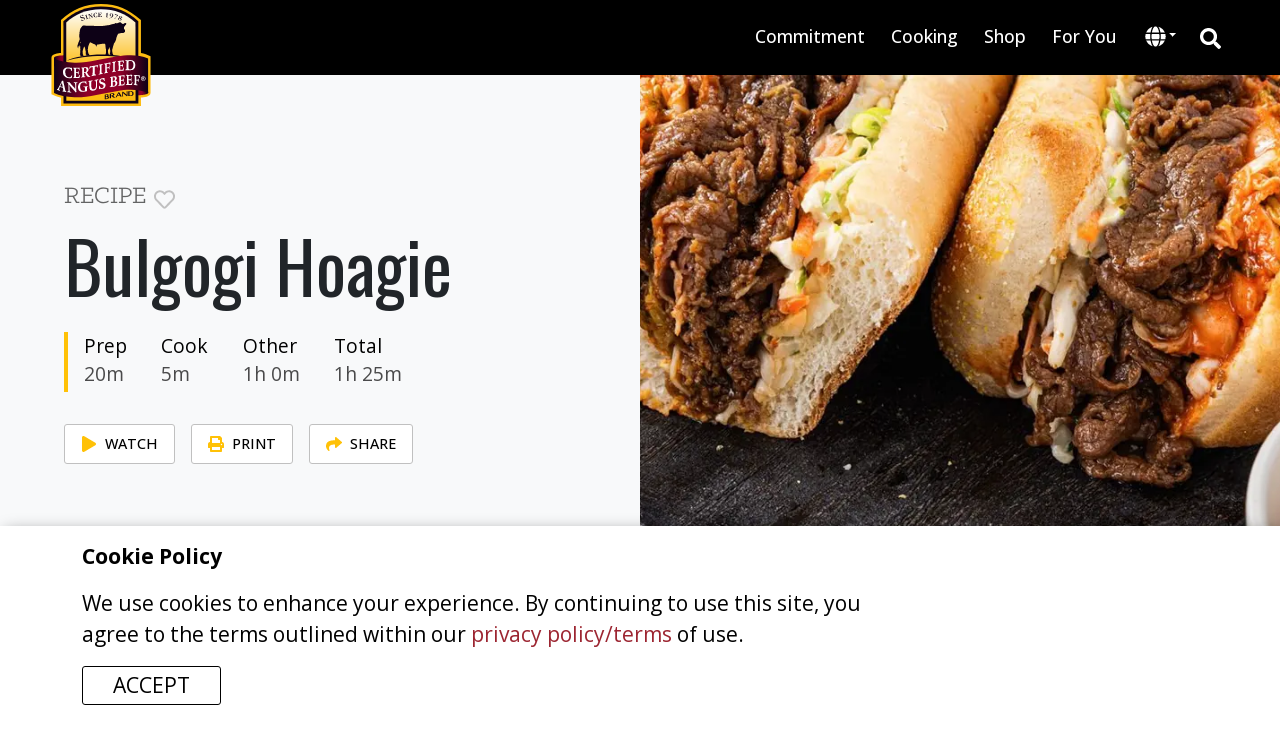

--- FILE ---
content_type: text/html; charset=utf-8
request_url: https://www.certifiedangusbeef.com/en/recipes/Bulgogi-Hoagie
body_size: 21142
content:
<!DOCTYPE html><html lang="en"><head><meta charSet="utf-8"/><meta name="viewport" content="width=device-width, initial-scale=1"/><link rel="preload" as="image" href="https://appetizing-cactus-7139e93734.media.strapiapp.com/if_its_not_certified_its_not_the_best_d5b2e3dfb3.svg"/><link rel="stylesheet" href="/_next/static/css/40c64644f10e05b3.css" data-precedence="next"/><link rel="stylesheet" href="/_next/static/css/d9129c1cf88c7bf3.css" data-precedence="next"/><link rel="stylesheet" href="/_next/static/css/499378074e972192.css" data-precedence="next"/><link rel="stylesheet" href="/_next/static/css/ec429e2a5b3aa8df.css" data-precedence="next"/><link rel="stylesheet" href="/_next/static/css/ccc4f701fc72d283.css" data-precedence="next"/><link rel="stylesheet" href="/_next/static/css/add81d92288e8bc1.css" data-precedence="next"/><link rel="preload" as="script" fetchPriority="low" href="/_next/static/chunks/webpack-c52e735d0c8f4b0f.js"/><script src="/_next/static/chunks/4bd1b696-c3cd70dc9976c3d8.js" async=""></script><script src="/_next/static/chunks/684-e3a4071201f26f6f.js" async=""></script><script src="/_next/static/chunks/main-app-cd18c6be9f401778.js" async=""></script><script src="/_next/static/chunks/app/layout-83a7151aa3bca213.js" async=""></script><script src="/_next/static/chunks/aaea2bcf-fb3207648da7b7de.js" async=""></script><script src="/_next/static/chunks/552-b68c00f23813d51b.js" async=""></script><script src="/_next/static/chunks/17-97a759040426745c.js" async=""></script><script src="/_next/static/chunks/app/error-03f26207d8817109.js" async=""></script><script src="/_next/static/chunks/app/%5Blocale%5D/not-found-249007e0b985d3a6.js" async=""></script><script src="/_next/static/chunks/53c13509-c699292e6787d11d.js" async=""></script><script src="/_next/static/chunks/8e1d74a4-ea592ab5a9e927d4.js" async=""></script><script src="/_next/static/chunks/4e6af11a-efcc831017471e3f.js" async=""></script><script src="/_next/static/chunks/251-2e0edecf569d7fce.js" async=""></script><script src="/_next/static/chunks/753-247fe20003cbd179.js" async=""></script><script src="/_next/static/chunks/535-bc409cf069008d2e.js" async=""></script><script src="/_next/static/chunks/app/%5Blocale%5D/%5Bsegment%5D/%5Bpagename%5D/page-eea915feb53cb911.js" async=""></script><script src="/_next/static/chunks/app/%5Blocale%5D/layout-4929c67fcb3cf876.js" async=""></script><link rel="preload" href="https://www.googletagmanager.com/gtm.js?id=GTM-TBWKKR2" as="script"/><link rel="preload" href="https://www.googletagmanager.com/gtag/js?id=G-LHM7FYFS7V" as="script"/><link rel="preload" href="https://cdn.addsearch.com/v5/addsearch-ui.min.js?key=9cad05464a8cbcdfb35ca54e03e7272a&amp;id=asw_01" as="script"/><link rel="preload" href="https://kit.fontawesome.com/163293d64f.js" as="script"/><meta name="next-size-adjust" content=""/><link rel="manifest" href="/manifest.json"/><meta name="theme-color" content="#000000"/><meta name="mobile-web-app-capable" content="yes"/><meta name="apple-mobile-web-app-capable" content="yes"/><meta name="apple-mobile-web-app-status-bar-style" content="black-translucent"/><meta name="apple-mobile-web-app-title" content="CAB"/><link rel="apple-touch-icon" href="/icons/icon-192x192.png"/><script src="/_next/static/chunks/polyfills-42372ed130431b0a.js" noModule=""></script></head><body id="root-body" class="__variable_2fad4c __variable_2c607e"><div hidden=""><!--$?--><template id="B:0"></template><!--/$--></div><div class="en "><div class="page-wrapper"><!--$?--><template id="B:1"></template><div class="loading text-center"><div class="loader5"><span></span><span></span></div></div><!--/$--></div><nav id="footer-nav" class="footer-nav"><div class="certified-wrapper"><div class="certified-best"><img alt="if its not certified its not the best" decoding="async" data-nimg="fill" style="position:absolute;height:100%;width:100%;left:0;top:0;right:0;bottom:0;object-fit:contain;object-position:center center;color:transparent" src="https://appetizing-cactus-7139e93734.media.strapiapp.com/if_its_not_certified_its_not_the_best_d5b2e3dfb3.svg"/></div></div><div class="container"><div class="top-section"><div class="footer-categories mb-4"><div class="footer-category"><h6 class="category-name">ABOUT</h6><ul><li class="footer-link"><a href="https://blog.certifiedangusbeef.com/">Blog</a></li><li class="footer-link"><a href="/en/brand/brand-the-barn"><div class="link-label">Brand the Barn</div></a></li><li class="footer-link"><ul class="link-cards"><li class="footer-link"><a href="/en/brand/ranchers"><div class="link-label">Our Ranchers</div></a></li><li class="footer-link"><a href="/en/brand/sustainability"><div class="link-label">Sustainability</div></a></li><li class="footer-link"><a href="/en/brand/who-we-are"><div class="link-label">Who We Are</div></a></li><li class="footer-link"><a href="/en/brand/why-certified-angus-beef"><div class="link-label">Why <i>Certified Angus</i> <i class="brand-name-mark">Beef <sup>®</sup></i></div></a></li></ul></li><li class="footer-link"><a href="/en/brand/faq"><div class="link-label">FAQ</div></a></li><li class="footer-link"><a href="/en/brand/grades-of-beef"><div class="link-label">Grades of Beef</div></a></li><li class="footer-link"><a href="/en/brand/news"><div class="link-label">News</div></a></li><li class="footer-link"><a href="/en/brand/raised-with-respect"><div class="link-label">Raised with Respect</div></a></li></ul></div><div class="footer-category"><h6 class="category-name">FOR BUSINESS</h6><ul><li class="footer-link"><a href="https://cabcattle.com/">Cattlemen Connection</a></li><li class="footer-link"><a href="/en/business/chef-inquiries"><div class="link-label">Chef Inquiries</div></a></li><li class="footer-link"><a href="https://dashboard.certifiedangusbeef.com/">Dashboard</a></li><li class="footer-link"><a href="/en/business/find-a-distributor"><div class="link-label">Find a Distributor</div></a></li><li class="footer-link"><a href="/en/business/foodservice-inquiries"><div class="link-label">Foodservice Inquiries</div></a></li><li class="footer-link"><a href="/en/business/legal-privacy-policy"><div class="link-label">Legal/Privacy Policy</div></a></li><li class="footer-link"><a href="/en/business/retailer-inquiries"><div class="link-label">Retailer Inquiries</div></a></li><li class="footer-link"><a href="/en/business/the-culinary-center"><div class="link-label">The Culinary Center</div></a></li></ul></div><div class="footer-category"><h6 class="category-name">CONNECT</h6><ul><li class="footer-link"><a href="/en/brand/colvin-scholarship"><div class="link-label">Colvin Scholarship</div></a></li><li class="footer-link"><a href="/en/contact-us"><div class="link-label">Contact Us</div></a></li><li class="footer-link"><a href="/en/brand/for-students"><div class="link-label">For Students</div></a></li><li class="footer-link"><a href="/en/careers"><div class="link-label">Join Our Team</div></a></li><li class="footer-link"><a href="/en/cooking/newsletter"><div class="link-label">Newsletter Signup</div></a></li><li class="footer-link"><a href="/en/cooking/roast-perfect"><div class="link-label">Roast Perfect</div></a></li><li class="footer-link"><a href="https://rewards.certifiedangusbeef.com/">Steakholder Rewards</a></li></ul></div><div class="footer-category"><h6 class="category-name">COOKING</h6><ul><li class="footer-link"><ul class="link-cards"><li class="footer-link"><a href="/en/cooking/cuts"><div class="link-label">Cuts of Beef</div></a></li><li class="footer-link"><a href="/en/cooking/degree-of-doneness"><div class="link-label">Degree of Doneness</div></a></li><li class="footer-link"><a href="/en/cooking/grilling"><div class="link-label">Grilling</div></a></li><li class="footer-link"><a href="/en/cooking/recipes"><div class="link-label">Recipes & Videos</div></a></li><li class="footer-link"><a href="/en/cooking/roasting"><div class="link-label">Roasting</div></a></li></ul></li><li class="footer-link"><a href="/en/cooking/timetables"><div class="link-label">Cooking Times</div></a></li><li class="footer-link"><a href="/en/cooking/how-to-videos"><div class="link-label">How-to Videos</div></a></li><li class="footer-link"><a href="/en/cooking/nutrition"><div class="link-label">Nutrition</div></a></li></ul></div><div class="footer-category"><h6 class="category-name">SHOP</h6><ul><li class="footer-link"><ul class="link-cards"><li class="footer-link"><a href="https://dashboard.certifiedangusbeef.com/ShopifyLogin" target="_blank">Licensee Brand Merch</a></li><li class="footer-link"><a href="https://shop.certifiedangusbeef.com/" target="_blank">Lifestyle Merch</a></li><li class="footer-link"><a href="https://steaks.certifiedangusbeef.com/" target="_blank">Order Steaks Online</a></li><li class="footer-link"><a href="/en/shop/where-to-buy/restaurants"><div class="link-label">Restaurants Near Me</div></a></li><li class="footer-link"><a href="/en/shop/where-to-buy/retailers"><div class="link-label">Retailers Near Me </div></a></li></ul></li><li class="footer-link"><a href="/en/shop/where-to-buy"><div class="link-label">Where to Buy</div></a></li></ul></div></div><div class="row pt-3 pb-4 border-bottom border-secondary align-items-center"><div class="col col-lg-12"><div class="mx-auto"><h6 class="text-center social-links mx-auto">FOLLOW US ON SOCIAL MEDIA</h6><ul class="d-flex mx-auto social-icons"><li class="ms-3 me-3"><a href="//www.youtube.com/user/CertifiedAngusBeefLL" target="_blank"><svg stroke="currentColor" fill="currentColor" stroke-width="0" viewBox="0 0 576 512" height="1em" width="1em" xmlns="http://www.w3.org/2000/svg"><path d="M549.655 124.083c-6.281-23.65-24.787-42.276-48.284-48.597C458.781 64 288 64 288 64S117.22 64 74.629 75.486c-23.497 6.322-42.003 24.947-48.284 48.597-11.412 42.867-11.412 132.305-11.412 132.305s0 89.438 11.412 132.305c6.281 23.65 24.787 41.5 48.284 47.821C117.22 448 288 448 288 448s170.78 0 213.371-11.486c23.497-6.321 42.003-24.171 48.284-47.821 11.412-42.867 11.412-132.305 11.412-132.305s0-89.438-11.412-132.305zm-317.51 213.508V175.185l142.739 81.205-142.739 81.201z"></path></svg></a></li><li class="ms-3 me-3"><a href="//facebook.com/CertifiedAngusBeef" target="_blank"><svg stroke="currentColor" fill="currentColor" stroke-width="0" viewBox="0 0 512 512" height="1em" width="1em" xmlns="http://www.w3.org/2000/svg"><path d="M504 256C504 119 393 8 256 8S8 119 8 256c0 123.78 90.69 226.38 209.25 245V327.69h-63V256h63v-54.64c0-62.15 37-96.48 93.67-96.48 27.14 0 55.52 4.84 55.52 4.84v61h-31.28c-30.8 0-40.41 19.12-40.41 38.73V256h68.78l-11 71.69h-57.78V501C413.31 482.38 504 379.78 504 256z"></path></svg></a></li><li class="ms-3 me-3"><a href="//pinterest.com/certifiedangusbeef/" target="_blank"><svg stroke="currentColor" fill="currentColor" stroke-width="0" viewBox="0 0 496 512" height="1em" width="1em" xmlns="http://www.w3.org/2000/svg"><path d="M496 256c0 137-111 248-248 248-25.6 0-50.2-3.9-73.4-11.1 10.1-16.5 25.2-43.5 30.8-65 3-11.6 15.4-59 15.4-59 8.1 15.4 31.7 28.5 56.8 28.5 74.8 0 128.7-68.8 128.7-154.3 0-81.9-66.9-143.2-152.9-143.2-107 0-163.9 71.8-163.9 150.1 0 36.4 19.4 81.7 50.3 96.1 4.7 2.2 7.2 1.2 8.3-3.3.8-3.4 5-20.3 6.9-28.1.6-2.5.3-4.7-1.7-7.1-10.1-12.5-18.3-35.3-18.3-56.6 0-54.7 41.4-107.6 112-107.6 60.9 0 103.6 41.5 103.6 100.9 0 67.1-33.9 113.6-78 113.6-24.3 0-42.6-20.1-36.7-44.8 7-29.5 20.5-61.3 20.5-82.6 0-19-10.2-34.9-31.4-34.9-24.9 0-44.9 25.7-44.9 60.2 0 22 7.4 36.8 7.4 36.8s-24.5 103.8-29 123.2c-5 21.4-3 51.6-.9 71.2C65.4 450.9 0 361.1 0 256 0 119 111 8 248 8s248 111 248 248z"></path></svg></a></li><li class="ms-3 me-3"><a href="//instagram.com/certifiedangusbeef/" target="_blank"><svg stroke="currentColor" fill="currentColor" stroke-width="0" viewBox="0 0 448 512" height="1em" width="1em" xmlns="http://www.w3.org/2000/svg"><path d="M224.1 141c-63.6 0-114.9 51.3-114.9 114.9s51.3 114.9 114.9 114.9S339 319.5 339 255.9 287.7 141 224.1 141zm0 189.6c-41.1 0-74.7-33.5-74.7-74.7s33.5-74.7 74.7-74.7 74.7 33.5 74.7 74.7-33.6 74.7-74.7 74.7zm146.4-194.3c0 14.9-12 26.8-26.8 26.8-14.9 0-26.8-12-26.8-26.8s12-26.8 26.8-26.8 26.8 12 26.8 26.8zm76.1 27.2c-1.7-35.9-9.9-67.7-36.2-93.9-26.2-26.2-58-34.4-93.9-36.2-37-2.1-147.9-2.1-184.9 0-35.8 1.7-67.6 9.9-93.9 36.1s-34.4 58-36.2 93.9c-2.1 37-2.1 147.9 0 184.9 1.7 35.9 9.9 67.7 36.2 93.9s58 34.4 93.9 36.2c37 2.1 147.9 2.1 184.9 0 35.9-1.7 67.7-9.9 93.9-36.2 26.2-26.2 34.4-58 36.2-93.9 2.1-37 2.1-147.8 0-184.8zM398.8 388c-7.8 19.6-22.9 34.7-42.6 42.6-29.5 11.7-99.5 9-132.1 9s-102.7 2.6-132.1-9c-19.6-7.8-34.7-22.9-42.6-42.6-11.7-29.5-9-99.5-9-132.1s-2.6-102.7 9-132.1c7.8-19.6 22.9-34.7 42.6-42.6 29.5-11.7 99.5-9 132.1-9s102.7-2.6 132.1 9c19.6 7.8 34.7 22.9 42.6 42.6 11.7 29.5 9 99.5 9 132.1s2.7 102.7-9 132.1z"></path></svg></a></li><li class="ms-3 me-3"><a href="//tiktok.com/@certifiedangusbeef?lang=en" target="_blank"><svg stroke="currentColor" fill="currentColor" stroke-width="0" viewBox="0 0 448 512" height="1em" width="1em" xmlns="http://www.w3.org/2000/svg"><path d="M448,209.91a210.06,210.06,0,0,1-122.77-39.25V349.38A162.55,162.55,0,1,1,185,188.31V278.2a74.62,74.62,0,1,0,52.23,71.18V0l88,0a121.18,121.18,0,0,0,1.86,22.17h0A122.18,122.18,0,0,0,381,102.39a121.43,121.43,0,0,0,67,20.14Z"></path></svg></a></li><li class="ms-3 me-3"><a href="//www.linkedin.com/company/certified-angus-beef-llc" target="_blank"><svg stroke="currentColor" fill="currentColor" stroke-width="0" viewBox="0 0 448 512" height="1em" width="1em" xmlns="http://www.w3.org/2000/svg"><path d="M416 32H31.9C14.3 32 0 46.5 0 64.3v383.4C0 465.5 14.3 480 31.9 480H416c17.6 0 32-14.5 32-32.3V64.3c0-17.8-14.4-32.3-32-32.3zM135.4 416H69V202.2h66.5V416zm-33.2-243c-21.3 0-38.5-17.3-38.5-38.5S80.9 96 102.2 96c21.2 0 38.5 17.3 38.5 38.5 0 21.3-17.2 38.5-38.5 38.5zm282.1 243h-66.4V312c0-24.8-.5-56.7-34.5-56.7-34.6 0-39.9 27-39.9 54.9V416h-66.4V202.2h63.7v29.2h.9c8.9-16.8 30.6-34.5 62.9-34.5 67.2 0 79.7 44.3 79.7 101.9V416z"></path></svg></a></li></ul></div></div><div class="center text-center"><h6 class="text-center mx-auto">DOWNLOAD THE ROAST PERFECT APP</h6><div class="app-store-buttons mt-4"><a target="_blank" class="position-relative text-end" style="width:50%;height:100%;margin:.3rem" href="https://apps.apple.com/us/app/roast-perfect/id1027503321?cab=rpa-page"><img alt="Apple App Store" loading="lazy" width="163" height="50" decoding="async" data-nimg="1" style="color:transparent;object-fit:contain;object-position:center top" srcSet="/_next/image?url=%2F_next%2Fstatic%2Fmedia%2Fapple.6025e7a4.png&amp;w=384&amp;q=75 1x" src="/_next/image?url=%2F_next%2Fstatic%2Fmedia%2Fapple.6025e7a4.png&amp;w=384&amp;q=75"/></a><a target="_blank" class="position-relative text-start" style="width:50%;height:100%;margin:.3rem" href="https://play.google.com/store/apps/details?id=com.certifiedangusbeef.roastperfect&amp;hl=en&amp;cab=rpa-page"><img alt="Apple App Store" loading="lazy" width="169" height="50" decoding="async" data-nimg="1" style="color:transparent;object-fit:contain;object-position:center left" sizes="100%" srcSet="/_next/image?url=%2F_next%2Fstatic%2Fmedia%2Fandroid.d5e67323.png&amp;w=100&amp;q=75 100w, /_next/image?url=%2F_next%2Fstatic%2Fmedia%2Fandroid.d5e67323.png&amp;w=384&amp;q=75 384w, /_next/image?url=%2F_next%2Fstatic%2Fmedia%2Fandroid.d5e67323.png&amp;w=640&amp;q=75 640w, /_next/image?url=%2F_next%2Fstatic%2Fmedia%2Fandroid.d5e67323.png&amp;w=1080&amp;q=75 1080w, /_next/image?url=%2F_next%2Fstatic%2Fmedia%2Fandroid.d5e67323.png&amp;w=1920&amp;q=75 1920w" src="/_next/image?url=%2F_next%2Fstatic%2Fmedia%2Fandroid.d5e67323.png&amp;w=1920&amp;q=75"/></a></div></div></div></div><div class="row mt-5 bottom-section"><div class="col-lg-6 col-md-6 col-sm-12 col-xs-12 mb-4"><div class="row"><div class="col-lg-3 col-md-3 col-sm-6 col-6"><a href="/en"><div class="position-relative" style="width:100%;height:100%"><img alt="Certified Angus Beef ® brand Logo" loading="lazy" width="100" height="102" decoding="async" data-nimg="1" class="top-logo desktop" style="color:transparent" src="https://appetizing-cactus-7139e93734.media.strapiapp.com/certified_angus_beef_349f996763.svg"/></div></a></div><div class="col-lg-9 col-md-9 col-sm-6 col-6  small"><h6>HEADQUARTERS</h6><div>Certified Angus Beef</div><div>206 Riffel Rd.</div><div>Wooster, OH 44691</div><div>USA</div></div></div></div><div class="col-lg-6 col-md-6 col-sm-12 col-xs-12 text-center pe-5 ps-5"><div class="copyright">Copyright 2026 © Certified Angus Beef All rights reserved. Any unauthorized use is strictly prohibited.</div></div></div></div></nav><div class="cookie-policy"><div class="container"><div class="row align-items-center"><div class="col-lg-9"><p><strong>Cookie Policy</strong></p><p>We use cookies to enhance your experience. By continuing to use this site, you agree to the terms outlined within our <a href="https://www.certifiedangusbeef.com/en/business/legal-privacy-policy">privacy policy/terms</a> of use.</p></div><div class="col-lg-3"><button>Accept</button></div></div></div></div></div><noscript><iframe src="https://www.googletagmanager.com/ns.html?id=GTM-TBWKKR2" height="0" width="0" style="display:none;visibility:hidden"></iframe></noscript><script src="/_next/static/chunks/webpack-c52e735d0c8f4b0f.js" async=""></script><div hidden id="S:1"><template id="P:2"></template><!--$?--><template id="B:3"></template><!--/$--></div><script>(self.__next_f=self.__next_f||[]).push([0])</script><script>self.__next_f.push([1,"1:\"$Sreact.fragment\"\n4:I[87555,[],\"\"]\n5:I[31295,[],\"\"]\n7:I[59665,[],\"OutletBoundary\"]\na:I[74911,[],\"AsyncMetadataOutlet\"]\nc:I[59665,[],\"ViewportBoundary\"]\ne:I[59665,[],\"MetadataBoundary\"]\n10:I[26614,[],\"\"]\n11:I[28233,[\"177\",\"static/chunks/app/layout-83a7151aa3bca213.js\"],\"default\"]\n12:I[92868,[\"268\",\"static/chunks/aaea2bcf-fb3207648da7b7de.js\",\"552\",\"static/chunks/552-b68c00f23813d51b.js\",\"17\",\"static/chunks/17-97a759040426745c.js\",\"39\",\"static/chunks/app/error-03f26207d8817109.js\"],\"default\"]\n13:I[30838,[\"268\",\"static/chunks/aaea2bcf-fb3207648da7b7de.js\",\"552\",\"static/chunks/552-b68c00f23813d51b.js\",\"17\",\"static/chunks/17-97a759040426745c.js\",\"224\",\"static/chunks/app/%5Blocale%5D/not-found-249007e0b985d3a6.js\"],\"default\"]\n14:I[96063,[\"177\",\"static/chunks/app/layout-83a7151aa3bca213.js\"],\"GoogleTagManager\"]\n15:I[26259,[\"177\",\"static/chunks/app/layout-83a7151aa3bca213.js\"],\"GoogleAnalytics\"]\n16:I[69243,[\"268\",\"static/chunks/aaea2bcf-fb3207648da7b7de.js\",\"446\",\"static/chunks/53c13509-c699292e6787d11d.js\",\"711\",\"static/chunks/8e1d74a4-ea592ab5a9e927d4.js\",\"84\",\"static/chunks/4e6af11a-efcc831017471e3f.js\",\"552\",\"static/chunks/552-b68c00f23813d51b.js\",\"251\",\"static/chunks/251-2e0edecf569d7fce.js\",\"753\",\"static/chunks/753-247fe20003cbd179.js\",\"17\",\"static/chunks/17-97a759040426745c.js\",\"535\",\"static/chunks/535-bc409cf069008d2e.js\",\"320\",\"static/chunks/app/%5Blocale%5D/%5Bsegment%5D/%5Bpagename%5D/page-eea915feb53cb911.js\"],\"\"]\n18:\"$Sreact.suspense\"\n19:I[74911,[],\"AsyncMetadata\"]\n:HL[\"/_next/static/media/7f06be3f780a819a-s.p.woff2\",\"font\",{\"crossOrigin\":\"\",\"type\":\"font/woff2\"}]\n:HL[\"/_next/static/media/e807dee2426166ad-s.p.woff2\",\"font\",{\"crossOrigin\":\"\",\"type\":\"font/woff2\"}]\n:HL[\"/_next/static/css/40c64644f10e05b3.css\",\"style\"]\n:HL[\"/_next/static/css/d9129c1cf88c7bf3.css\",\"style\"]\n:HL[\"/_next/static/css/499378074e972192.css\",\"style\"]\n:HL[\"/_next/static/css/ec429e2a5b3aa8df.css\",\"style\"]\n:HL[\"/_next/static/css/ccc4f701fc72d283.css\",\"style\"]\n:HL[\"/_next/static/css/add81d92288e8bc1.css\",\"style\"]\n"])</script><script>self.__next_f.push([1,"0:{\"P\":null,\"b\":\"ZbeJpY3g1jycQiGKIqLhD\",\"p\":\"\",\"c\":[\"\",\"en\",\"recipes\",\"Bulgogi-Hoagie\"],\"i\":false,\"f\":[[[\"\",{\"children\":[[\"locale\",\"en\",\"d\"],{\"children\":[[\"segment\",\"recipes\",\"d\"],{\"children\":[[\"pagename\",\"Bulgogi-Hoagie\",\"d\"],{\"children\":[\"__PAGE__\",{}]}]}]}]},\"$undefined\",\"$undefined\",true],[\"\",[\"$\",\"$1\",\"c\",{\"children\":[[[\"$\",\"link\",\"0\",{\"rel\":\"stylesheet\",\"href\":\"/_next/static/css/40c64644f10e05b3.css\",\"precedence\":\"next\",\"crossOrigin\":\"$undefined\",\"nonce\":\"$undefined\"}],[\"$\",\"link\",\"1\",{\"rel\":\"stylesheet\",\"href\":\"/_next/static/css/d9129c1cf88c7bf3.css\",\"precedence\":\"next\",\"crossOrigin\":\"$undefined\",\"nonce\":\"$undefined\"}],[\"$\",\"link\",\"2\",{\"rel\":\"stylesheet\",\"href\":\"/_next/static/css/499378074e972192.css\",\"precedence\":\"next\",\"crossOrigin\":\"$undefined\",\"nonce\":\"$undefined\"}]],\"$L2\"]}],{\"children\":[[\"locale\",\"en\",\"d\"],[\"$\",\"$1\",\"c\",{\"children\":[[[\"$\",\"link\",\"0\",{\"rel\":\"stylesheet\",\"href\":\"/_next/static/css/ec429e2a5b3aa8df.css\",\"precedence\":\"next\",\"crossOrigin\":\"$undefined\",\"nonce\":\"$undefined\"}]],\"$L3\"]}],{\"children\":[[\"segment\",\"recipes\",\"d\"],[\"$\",\"$1\",\"c\",{\"children\":[null,[\"$\",\"$L4\",null,{\"parallelRouterKey\":\"children\",\"error\":\"$undefined\",\"errorStyles\":\"$undefined\",\"errorScripts\":\"$undefined\",\"template\":[\"$\",\"$L5\",null,{}],\"templateStyles\":\"$undefined\",\"templateScripts\":\"$undefined\",\"notFound\":\"$undefined\",\"forbidden\":\"$undefined\",\"unauthorized\":\"$undefined\"}]]}],{\"children\":[[\"pagename\",\"Bulgogi-Hoagie\",\"d\"],[\"$\",\"$1\",\"c\",{\"children\":[null,[\"$\",\"$L4\",null,{\"parallelRouterKey\":\"children\",\"error\":\"$undefined\",\"errorStyles\":\"$undefined\",\"errorScripts\":\"$undefined\",\"template\":[\"$\",\"$L5\",null,{}],\"templateStyles\":\"$undefined\",\"templateScripts\":\"$undefined\",\"notFound\":\"$undefined\",\"forbidden\":\"$undefined\",\"unauthorized\":\"$undefined\"}]]}],{\"children\":[\"__PAGE__\",[\"$\",\"$1\",\"c\",{\"children\":[\"$L6\",[[\"$\",\"link\",\"0\",{\"rel\":\"stylesheet\",\"href\":\"/_next/static/css/ccc4f701fc72d283.css\",\"precedence\":\"next\",\"crossOrigin\":\"$undefined\",\"nonce\":\"$undefined\"}],[\"$\",\"link\",\"1\",{\"rel\":\"stylesheet\",\"href\":\"/_next/static/css/add81d92288e8bc1.css\",\"precedence\":\"next\",\"crossOrigin\":\"$undefined\",\"nonce\":\"$undefined\"}]],[\"$\",\"$L7\",null,{\"children\":[\"$L8\",\"$L9\",[\"$\",\"$La\",null,{\"promise\":\"$@b\"}]]}]]}],{},null,false]},null,false]},null,false]},[[\"$\",\"div\",\"l\",{\"className\":\"loading text-center\",\"children\":[\"$\",\"div\",null,{\"className\":\"loader5\",\"children\":[[\"$\",\"span\",null,{}],[\"$\",\"span\",null,{}]]}]}],[],[]],false]},null,false],[\"$\",\"$1\",\"h\",{\"children\":[null,[\"$\",\"$1\",\"WJOTiZw5PotubCWq-TKJRv\",{\"children\":[[\"$\",\"$Lc\",null,{\"children\":\"$Ld\"}],[\"$\",\"meta\",null,{\"name\":\"next-size-adjust\",\"content\":\"\"}]]}],[\"$\",\"$Le\",null,{\"children\":\"$Lf\"}]]}],false]],\"m\":\"$undefined\",\"G\":[\"$10\",\"$undefined\"],\"s\":false,\"S\":false}\n"])</script><script>self.__next_f.push([1,"17:T471,(function(){\"use strict\";var e=null,b=\"4.0.0\",\nn=\"37531\",\nadditional=\"term=value\",\nt,r,i;try{t=top.document.referer!==\"\"?encodeURIComponent(top.document.referrer.substring(0,2048)):\"\"}catch(o){t=document.referrer!==null?document.referrer.toString().substring(0,2048):\"\"}try{r=window\u0026\u0026window.top\u0026\u0026document.location\u0026\u0026window.top.location===document.location?document.location:window\u0026\u0026window.top\u0026\u0026window.top.location\u0026\u0026\"\"!==window.top.location?window.top.location:document.location}catch(u){r=document.location}try{i=parent.location.href!==\"\"?encodeURIComponent(parent.location.href.toString().substring(0,2048)):\"\"}catch(a){try{i=r!==null?encodeURIComponent(r.toString().substring(0,2048)):\"\"}catch(f){i=\"\"}}var l,c=document.createElement(\"script\"),h=null,p=document.getElementsByTagName(\"script\"),d=Number(p.length)-1,v=document.getElementsByTagName(\"script\")[d];if(typeof l===\"undefined\"){l=Math.floor(Math.random()*1e17)}h=\"dx.mountain.com/spx?\"+\"dxver=\"+b+\"\u0026shaid=\"+n+\"\u0026tdr=\"+t+\"\u0026plh=\"+i+\"\u0026cb=\"+l+additional;c.type=\"text/javascript\";c.src=(\"https:\"===document.location.protocol?\"https://\":\"http://\")+h;v.parentNode.insertBefore(c,v)})()\n"])</script><script>self.__next_f.push([1,"2:[\"$\",\"html\",null,{\"lang\":\"en\",\"children\":[[\"$\",\"head\",null,{\"children\":[[\"$\",\"link\",null,{\"rel\":\"manifest\",\"href\":\"/manifest.json\"}],[\"$\",\"meta\",null,{\"name\":\"theme-color\",\"content\":\"#000000\"}],[\"$\",\"meta\",null,{\"name\":\"mobile-web-app-capable\",\"content\":\"yes\"}],[\"$\",\"meta\",null,{\"name\":\"apple-mobile-web-app-capable\",\"content\":\"yes\"}],[\"$\",\"meta\",null,{\"name\":\"apple-mobile-web-app-status-bar-style\",\"content\":\"black-translucent\"}],[\"$\",\"meta\",null,{\"name\":\"apple-mobile-web-app-title\",\"content\":\"CAB\"}],[\"$\",\"link\",null,{\"rel\":\"apple-touch-icon\",\"href\":\"/icons/icon-192x192.png\"}]]}],[\"$\",\"body\",null,{\"id\":\"root-body\",\"className\":\"__variable_2fad4c __variable_2c607e\",\"children\":[[\"$\",\"$L11\",null,{\"children\":[\"$\",\"$L4\",null,{\"parallelRouterKey\":\"children\",\"error\":\"$12\",\"errorStyles\":[],\"errorScripts\":[],\"template\":[\"$\",\"$L5\",null,{}],\"templateStyles\":\"$undefined\",\"templateScripts\":\"$undefined\",\"notFound\":[[\"$\",\"$L13\",null,{}],[]],\"forbidden\":\"$undefined\",\"unauthorized\":\"$undefined\"}]}],[[\"$\",\"$L14\",null,{\"gtmId\":\"GTM-TBWKKR2\"}],[\"$\",\"noscript\",null,{\"children\":[\"$\",\"iframe\",null,{\"src\":\"https://www.googletagmanager.com/ns.html?id=GTM-TBWKKR2\",\"height\":\"0\",\"width\":\"0\",\"style\":{\"display\":\"none\",\"visibility\":\"hidden\"}}]}]]]}],[[\"$\",\"$L15\",null,{\"gaId\":\"G-LHM7FYFS7V\"}],[\"$\",\"$L16\",null,{\"id\":\"mtnscript\",\"children\":\"$17\"}],[\"$\",\"$L16\",null,{\"src\":\"https://cdn.addsearch.com/v5/addsearch-ui.min.js?key=9cad05464a8cbcdfb35ca54e03e7272a\u0026id=asw_01\"}],[\"$\",\"$L16\",null,{\"id\":\"meta-pixel\",\"children\":\"!function(f,b,e,v,n,t,s)\\n{if(f.fbq)return;n=f.fbq=function(){n.callMethod?\\nn.callMethod.apply(n,arguments):n.queue.push(arguments)};\\nif(!f._fbq)f._fbq=n;n.push=n;n.loaded=!0;n.version='2.0';\\nn.queue=[];t=b.createElement(e);t.async=!0;\\nt.src=v;s=b.getElementsByTagName(e)[0];\\ns.parentNode.insertBefore(t,s)}(window,document,'script',\\n'https://connect.facebook.net/en_US/fbevents.js');\\nfbq('init', '1301404467783941'); \\nfbq('track', 'PageView');\\n\"}]],[\"$\",\"$L16\",null,{\"rel\":\"preload\",\"as\":\"script\",\"src\":\"https://kit.fontawesome.com/163293d64f.js\",\"crossorigin\":\"anonymous\"}]]}]\n"])</script><script>self.__next_f.push([1,"f:[\"$\",\"div\",null,{\"hidden\":true,\"children\":[\"$\",\"$18\",null,{\"fallback\":null,\"children\":[\"$\",\"$L19\",null,{\"promise\":\"$@1a\"}]}]}]\n9:null\nd:[[\"$\",\"meta\",\"0\",{\"charSet\":\"utf-8\"}],[\"$\",\"meta\",\"1\",{\"name\":\"viewport\",\"content\":\"width=device-width, initial-scale=1\"}]]\n8:null\n"])</script><script>self.__next_f.push([1,"1b:I[24220,[\"268\",\"static/chunks/aaea2bcf-fb3207648da7b7de.js\",\"446\",\"static/chunks/53c13509-c699292e6787d11d.js\",\"711\",\"static/chunks/8e1d74a4-ea592ab5a9e927d4.js\",\"552\",\"static/chunks/552-b68c00f23813d51b.js\",\"251\",\"static/chunks/251-2e0edecf569d7fce.js\",\"17\",\"static/chunks/17-97a759040426745c.js\",\"450\",\"static/chunks/app/%5Blocale%5D/layout-4929c67fcb3cf876.js\"],\"default\"]\n1c:I[33063,[\"268\",\"static/chunks/aaea2bcf-fb3207648da7b7de.js\",\"446\",\"static/chunks/53c13509-c699292e6787d11d.js\",\"711\",\"static/chunks/8e1d74a4-ea592ab5a9e927d4.js\",\"84\",\"static/chunks/4e6af11a-efcc831017471e3f.js\",\"552\",\"static/chunks/552-b68c00f23813d51b.js\",\"251\",\"static/chunks/251-2e0edecf569d7fce.js\",\"753\",\"static/chunks/753-247fe20003cbd179.js\",\"17\",\"static/chunks/17-97a759040426745c.js\",\"535\",\"static/chunks/535-bc409cf069008d2e.js\",\"320\",\"static/chunks/app/%5Blocale%5D/%5Bsegment%5D/%5Bpagename%5D/page-eea915feb53cb911.js\"],\"Image\"]\n1d:I[6874,[\"268\",\"static/chunks/aaea2bcf-fb3207648da7b7de.js\",\"446\",\"static/chunks/53c13509-c699292e6787d11d.js\",\"711\",\"static/chunks/8e1d74a4-ea592ab5a9e927d4.js\",\"84\",\"static/chunks/4e6af11a-efcc831017471e3f.js\",\"552\",\"static/chunks/552-b68c00f23813d51b.js\",\"251\",\"static/chunks/251-2e0edecf569d7fce.js\",\"753\",\"static/chunks/753-247fe20003cbd179.js\",\"17\",\"static/chunks/17-97a759040426745c.js\",\"535\",\"static/chunks/535-bc409cf069008d2e.js\",\"320\",\"static/chunks/app/%5Blocale%5D/%5Bsegment%5D/%5Bpagename%5D/page-eea915feb53cb911.js\"],\"\"]\n1e:I[25053,[\"268\",\"static/chunks/aaea2bcf-fb3207648da7b7de.js\",\"446\",\"static/chunks/53c13509-c699292e6787d11d.js\",\"711\",\"static/chunks/8e1d74a4-ea592ab5a9e927d4.js\",\"552\",\"static/chunks/552-b68c00f23813d51b.js\",\"251\",\"static/chunks/251-2e0edecf569d7fce.js\",\"17\",\"static/chunks/17-97a759040426745c.js\",\"450\",\"static/chunks/app/%5Blocale%5D/layout-4929c67fcb3cf876.js\"],\"default\"]\n"])</script><script>self.__next_f.push([1,"3:[\"$\",\"div\",null,{\"className\":\"en \",\"children\":[null,[\"$\",\"$L1b\",null,{\"pageData\":{\"data\":{\"id\":24,\"primaryCTAText\":null,\"primaryCTAURL\":null,\"socialMediaLabel\":\"FOLLOW US ON SOCIAL MEDIA\",\"downloadAppLabel\":\"DOWNLOAD THE ROAST PERFECT APP\",\"headQuartersLabel\":\"HEADQUARTERS\",\"copyrightText\":\"Copyright 2026 © Certified Angus Beef All rights reserved. Any unauthorized use is strictly prohibited.\",\"createdAt\":\"2023-12-29T14:55:37.001Z\",\"updatedAt\":\"2026-01-12T16:20:30.356Z\",\"publishedAt\":\"2026-01-12T16:20:30.827Z\",\"locale\":\"en\",\"documentId\":\"zb2r6591w7obp7x5movqysy6\",\"logoDesktop\":{\"id\":2431,\"name\":\"certified-angus-beef.svg\",\"alternativeText\":\"Certified Angus Beef ® brand Logo\",\"caption\":\"Certified Angus Beef ® brand\",\"width\":165,\"height\":170,\"formats\":null,\"hash\":\"certified_angus_beef_349f996763\",\"ext\":\".svg\",\"mime\":\"image/svg+xml\",\"size\":35.09,\"url\":\"https://appetizing-cactus-7139e93734.media.strapiapp.com/certified_angus_beef_349f996763.svg\",\"previewUrl\":null,\"provider\":\"strapi-provider-upload-strapi-cloud\",\"provider_metadata\":null,\"createdAt\":\"2024-02-13T20:47:29.887Z\",\"updatedAt\":\"2024-12-16T15:46:55.899Z\",\"documentId\":\"hiwivkbhzo6uxl04tln9ri6w\",\"publishedAt\":\"2025-03-10T14:09:58.932Z\"},\"logoFooter\":{\"id\":2431,\"name\":\"certified-angus-beef.svg\",\"alternativeText\":\"Certified Angus Beef ® brand Logo\",\"caption\":\"Certified Angus Beef ® brand\",\"width\":165,\"height\":170,\"formats\":null,\"hash\":\"certified_angus_beef_349f996763\",\"ext\":\".svg\",\"mime\":\"image/svg+xml\",\"size\":35.09,\"url\":\"https://appetizing-cactus-7139e93734.media.strapiapp.com/certified_angus_beef_349f996763.svg\",\"previewUrl\":null,\"provider\":\"strapi-provider-upload-strapi-cloud\",\"provider_metadata\":null,\"createdAt\":\"2024-02-13T20:47:29.887Z\",\"updatedAt\":\"2024-12-16T15:46:55.899Z\",\"documentId\":\"hiwivkbhzo6uxl04tln9ri6w\",\"publishedAt\":\"2025-03-10T14:09:58.932Z\"},\"logoMobile\":{\"id\":2431,\"name\":\"certified-angus-beef.svg\",\"alternativeText\":\"Certified Angus Beef ® brand Logo\",\"caption\":\"Certified Angus Beef ® brand\",\"width\":165,\"height\":170,\"formats\":null,\"hash\":\"certified_angus_beef_349f996763\",\"ext\":\".svg\",\"mime\":\"image/svg+xml\",\"size\":35.09,\"url\":\"https://appetizing-cactus-7139e93734.media.strapiapp.com/certified_angus_beef_349f996763.svg\",\"previewUrl\":null,\"provider\":\"strapi-provider-upload-strapi-cloud\",\"provider_metadata\":null,\"createdAt\":\"2024-02-13T20:47:29.887Z\",\"updatedAt\":\"2024-12-16T15:46:55.899Z\",\"documentId\":\"hiwivkbhzo6uxl04tln9ri6w\",\"publishedAt\":\"2025-03-10T14:09:58.932Z\"},\"links\":[{\"id\":675,\"linkText\":\"Register\",\"linkURL\":\"/en/user/register\",\"topNav\":false,\"mobileNav\":false,\"footerNav\":false,\"externalLink\":false,\"appNav\":null,\"fontAwesomeIcon\":null,\"linkCategory\":{\"id\":37,\"categoryName\":\"Connect\",\"sortOrder\":50,\"createdAt\":\"2024-06-20T19:04:26.236Z\",\"updatedAt\":\"2024-09-26T20:20:18.681Z\",\"publishedAt\":\"2024-06-20T19:04:27.856Z\",\"locale\":\"en\",\"documentId\":\"a3ad5wthcz8ugppe3o40mqkc\"},\"linkSegment\":{\"id\":45,\"segmentName\":\"user\",\"createdAt\":\"2024-06-20T19:06:40.425Z\",\"updatedAt\":\"2024-06-20T19:22:49.962Z\",\"publishedAt\":\"2024-06-20T19:06:41.519Z\",\"locale\":\"en\",\"documentId\":\"ecvdy17fkuweio0iy5jedimr\"},\"cards\":[]},{\"id\":676,\"linkText\":\"Confirm\",\"linkURL\":\"/en/user/confirm\",\"topNav\":false,\"mobileNav\":false,\"footerNav\":false,\"externalLink\":false,\"appNav\":null,\"fontAwesomeIcon\":null,\"linkCategory\":null,\"linkSegment\":{\"id\":45,\"segmentName\":\"user\",\"createdAt\":\"2024-06-20T19:06:40.425Z\",\"updatedAt\":\"2024-06-20T19:22:49.962Z\",\"publishedAt\":\"2024-06-20T19:06:41.519Z\",\"locale\":\"en\",\"documentId\":\"ecvdy17fkuweio0iy5jedimr\"},\"cards\":[]},{\"id\":677,\"linkText\":\"Login\",\"linkURL\":\"/en/user/login\",\"topNav\":false,\"mobileNav\":false,\"footerNav\":false,\"externalLink\":false,\"appNav\":null,\"fontAwesomeIcon\":null,\"linkCategory\":{\"id\":37,\"categoryName\":\"Connect\",\"sortOrder\":50,\"createdAt\":\"2024-06-20T19:04:26.236Z\",\"updatedAt\":\"2024-09-26T20:20:18.681Z\",\"publishedAt\":\"2024-06-20T19:04:27.856Z\",\"locale\":\"en\",\"documentId\":\"a3ad5wthcz8ugppe3o40mqkc\"},\"linkSegment\":{\"id\":45,\"segmentName\":\"user\",\"createdAt\":\"2024-06-20T19:06:40.425Z\",\"updatedAt\":\"2024-06-20T19:22:49.962Z\",\"publishedAt\":\"2024-06-20T19:06:41.519Z\",\"locale\":\"en\",\"documentId\":\"ecvdy17fkuweio0iy5jedimr\"},\"cards\":[]},{\"id\":678,\"linkText\":\"Where to Buy\",\"linkURL\":\"/en/shop/where-to-buy\",\"topNav\":false,\"mobileNav\":true,\"footerNav\":true,\"externalLink\":false,\"appNav\":null,\"fontAwesomeIcon\":null,\"linkCategory\":{\"id\":31,\"categoryName\":\"Shop\",\"sortOrder\":20,\"createdAt\":\"2024-06-20T19:04:16.528Z\",\"updatedAt\":\"2024-09-26T20:19:53.888Z\",\"publishedAt\":\"2024-06-20T19:04:17.883Z\",\"locale\":\"en\",\"documentId\":\"udzer651tq1hl5vw666nox87\"},\"linkSegment\":{\"id\":47,\"segmentName\":\"shop\",\"createdAt\":\"2024-06-20T19:06:30.768Z\",\"updatedAt\":\"2024-06-20T19:25:57.162Z\",\"publishedAt\":\"2024-06-20T19:06:31.929Z\",\"locale\":\"en\",\"documentId\":\"i1tza9u1k0w2qa6lc0712tqe\"},\"cards\":[]},{\"id\":679,\"linkText\":\"Nutrition\",\"linkURL\":\"/en/cooking/nutrition\",\"topNav\":false,\"mobileNav\":false,\"footerNav\":true,\"externalLink\":false,\"appNav\":null,\"fontAwesomeIcon\":null,\"linkCategory\":{\"id\":29,\"categoryName\":\"Cooking\",\"sortOrder\":10,\"createdAt\":\"2024-06-20T19:03:56.138Z\",\"updatedAt\":\"2024-09-26T20:19:45.888Z\",\"publishedAt\":\"2024-06-20T19:03:57.481Z\",\"locale\":\"en\",\"documentId\":\"olnw7ep5xrg9z3va68ttabh7\"},\"linkSegment\":{\"id\":41,\"segmentName\":\"cooking\",\"createdAt\":\"2024-06-20T19:05:51.250Z\",\"updatedAt\":\"2024-06-20T19:22:09.412Z\",\"publishedAt\":\"2024-06-20T19:05:53.572Z\",\"locale\":\"en\",\"documentId\":\"sg7kb6gndp7ctkpwkwyso21m\"},\"cards\":[]},{\"id\":680,\"linkText\":\"Roast Perfect\",\"linkURL\":\"/en/cooking/roast-perfect\",\"topNav\":false,\"mobileNav\":true,\"footerNav\":true,\"externalLink\":false,\"appNav\":null,\"fontAwesomeIcon\":null,\"linkCategory\":{\"id\":37,\"categoryName\":\"Connect\",\"sortOrder\":50,\"createdAt\":\"2024-06-20T19:04:26.236Z\",\"updatedAt\":\"2024-09-26T20:20:18.681Z\",\"publishedAt\":\"2024-06-20T19:04:27.856Z\",\"locale\":\"en\",\"documentId\":\"a3ad5wthcz8ugppe3o40mqkc\"},\"linkSegment\":{\"id\":41,\"segmentName\":\"cooking\",\"createdAt\":\"2024-06-20T19:05:51.250Z\",\"updatedAt\":\"2024-06-20T19:22:09.412Z\",\"publishedAt\":\"2024-06-20T19:05:53.572Z\",\"locale\":\"en\",\"documentId\":\"sg7kb6gndp7ctkpwkwyso21m\"},\"cards\":[]},{\"id\":681,\"linkText\":\"Newsletter Signup\",\"linkURL\":\"/en/cooking/newsletter\",\"topNav\":false,\"mobileNav\":true,\"footerNav\":true,\"externalLink\":false,\"appNav\":null,\"fontAwesomeIcon\":null,\"linkCategory\":{\"id\":37,\"categoryName\":\"Connect\",\"sortOrder\":50,\"createdAt\":\"2024-06-20T19:04:26.236Z\",\"updatedAt\":\"2024-09-26T20:20:18.681Z\",\"publishedAt\":\"2024-06-20T19:04:27.856Z\",\"locale\":\"en\",\"documentId\":\"a3ad5wthcz8ugppe3o40mqkc\"},\"linkSegment\":{\"id\":41,\"segmentName\":\"cooking\",\"createdAt\":\"2024-06-20T19:05:51.250Z\",\"updatedAt\":\"2024-06-20T19:22:09.412Z\",\"publishedAt\":\"2024-06-20T19:05:53.572Z\",\"locale\":\"en\",\"documentId\":\"sg7kb6gndp7ctkpwkwyso21m\"},\"cards\":[]},{\"id\":719,\"linkText\":\"Commitment\",\"linkURL\":null,\"topNav\":true,\"mobileNav\":true,\"footerNav\":true,\"externalLink\":false,\"appNav\":null,\"fontAwesomeIcon\":null,\"linkCategory\":{\"id\":33,\"categoryName\":\"About\",\"sortOrder\":30,\"createdAt\":\"2024-06-20T19:03:40.731Z\",\"updatedAt\":\"2024-09-26T20:20:04.652Z\",\"publishedAt\":\"2024-06-20T19:03:42.543Z\",\"locale\":\"en\",\"documentId\":\"uf5rkkmtrawvc2g579q3ov2e\"},\"linkSegment\":{\"id\":37,\"segmentName\":\"brand\",\"createdAt\":\"2024-06-20T19:05:24.738Z\",\"updatedAt\":\"2024-06-20T19:21:40.231Z\",\"publishedAt\":\"2024-06-20T19:05:26.625Z\",\"locale\":\"en\",\"documentId\":\"r5z50kiv14i49g1rf9dnrcmh\"},\"cards\":[{\"id\":363,\"linkText\":\"Who We Are\",\"linkURL\":\"/en/brand/who-we-are\",\"externalLink\":false,\"linkMedia\":{\"id\":2464,\"name\":\"nav-who-we-are.jpg\",\"alternativeText\":\"Who We Are\",\"caption\":null,\"width\":750,\"height\":750,\"formats\":{\"small\":{\"ext\":\".jpg\",\"url\":\"https://appetizing-cactus-7139e93734.media.strapiapp.com/small_nav_who_we_are_2_63da0c3a2d.jpg\",\"hash\":\"small_nav_who_we_are_2_63da0c3a2d\",\"mime\":\"image/jpeg\",\"name\":\"small_nav-who-we-are-2.jpg\",\"path\":null,\"size\":49.37,\"width\":500,\"height\":500,\"sizeInBytes\":49374},\"thumbnail\":{\"ext\":\".jpg\",\"url\":\"https://appetizing-cactus-7139e93734.media.strapiapp.com/thumbnail_nav_who_we_are_2_63da0c3a2d.jpg\",\"hash\":\"thumbnail_nav_who_we_are_2_63da0c3a2d\",\"mime\":\"image/jpeg\",\"name\":\"thumbnail_nav-who-we-are-2.jpg\",\"path\":null,\"size\":5.72,\"width\":156,\"height\":156,\"sizeInBytes\":5718}},\"hash\":\"nav_who_we_are_2_63da0c3a2d\",\"ext\":\".jpg\",\"mime\":\"image/jpeg\",\"size\":105.99,\"url\":\"https://appetizing-cactus-7139e93734.media.strapiapp.com/nav_who_we_are_2_63da0c3a2d.jpg\",\"previewUrl\":null,\"provider\":\"strapi-provider-upload-strapi-cloud\",\"provider_metadata\":null,\"createdAt\":\"2024-07-09T15:00:32.594Z\",\"updatedAt\":\"2024-08-01T18:23:04.799Z\",\"documentId\":\"q32a7bgi6rpk6hln2vhxe9el\",\"publishedAt\":\"2025-03-10T14:09:58.932Z\"}},{\"id\":364,\"linkText\":\"Why \u003ci\u003eCertified Angus\u003c/i\u003e \u003ci class=\\\"brand-name-mark\\\"\u003eBeef \u003csup\u003e®\u003c/sup\u003e\u003c/i\u003e\",\"linkURL\":\"/en/brand/why-certified-angus-beef\",\"externalLink\":false,\"linkMedia\":{\"id\":1612,\"name\":\"nav-why-certified-angus-beef.jpg\",\"alternativeText\":\"Why Certified Angus Beef\",\"caption\":null,\"width\":750,\"height\":750,\"formats\":{\"small\":{\"ext\":\".jpg\",\"url\":\"https://appetizing-cactus-7139e93734.media.strapiapp.com/small_nav_certified_angus_beef_8e33c0bbf7.jpg\",\"hash\":\"small_nav_certified_angus_beef_8e33c0bbf7\",\"mime\":\"image/jpeg\",\"name\":\"small_nav-certified-angus-beef.jpg\",\"path\":null,\"size\":47.99,\"width\":500,\"height\":500},\"thumbnail\":{\"ext\":\".jpg\",\"url\":\"https://appetizing-cactus-7139e93734.media.strapiapp.com/thumbnail_nav_certified_angus_beef_8e33c0bbf7.jpg\",\"hash\":\"thumbnail_nav_certified_angus_beef_8e33c0bbf7\",\"mime\":\"image/jpeg\",\"name\":\"thumbnail_nav-certified-angus-beef.jpg\",\"path\":null,\"size\":7.41,\"width\":156,\"height\":156}},\"hash\":\"nav_certified_angus_beef_8e33c0bbf7\",\"ext\":\".jpg\",\"mime\":\"image/jpeg\",\"size\":74.42,\"url\":\"https://appetizing-cactus-7139e93734.media.strapiapp.com/nav_certified_angus_beef_8e33c0bbf7.jpg\",\"previewUrl\":null,\"provider\":\"strapi-provider-upload-strapi-cloud\",\"provider_metadata\":null,\"createdAt\":\"2024-02-23T16:53:45.511Z\",\"updatedAt\":\"2024-06-19T15:29:43.265Z\",\"documentId\":\"anuoyp56kg3l3ymkk77zq1ni\",\"publishedAt\":\"2025-03-10T14:09:58.932Z\"}},{\"id\":365,\"linkText\":\"Our Ranchers\",\"linkURL\":\"/en/brand/ranchers\",\"externalLink\":false,\"linkMedia\":{\"id\":2610,\"name\":\"nav-our-ranchers.jpg\",\"alternativeText\":\"Our Ranchers\",\"caption\":null,\"width\":750,\"height\":750,\"formats\":{\"small\":{\"ext\":\".jpg\",\"url\":\"https://appetizing-cactus-7139e93734.media.strapiapp.com/small_nav_our_ranchers_ad5bc86be3.jpg\",\"hash\":\"small_nav_our_ranchers_ad5bc86be3\",\"mime\":\"image/jpeg\",\"name\":\"small_nav-our-ranchers.jpg\",\"path\":null,\"size\":42.44,\"width\":500,\"height\":500},\"thumbnail\":{\"ext\":\".jpg\",\"url\":\"https://appetizing-cactus-7139e93734.media.strapiapp.com/thumbnail_nav_our_ranchers_ad5bc86be3.jpg\",\"hash\":\"thumbnail_nav_our_ranchers_ad5bc86be3\",\"mime\":\"image/jpeg\",\"name\":\"thumbnail_nav-our-ranchers.jpg\",\"path\":null,\"size\":6.41,\"width\":156,\"height\":156}},\"hash\":\"nav_our_ranchers_ad5bc86be3\",\"ext\":\".jpg\",\"mime\":\"image/jpeg\",\"size\":67.16,\"url\":\"https://appetizing-cactus-7139e93734.media.strapiapp.com/nav_our_ranchers_ad5bc86be3.jpg\",\"previewUrl\":null,\"provider\":\"strapi-provider-upload-strapi-cloud\",\"provider_metadata\":null,\"createdAt\":\"2024-02-22T19:30:01.050Z\",\"updatedAt\":\"2024-06-19T15:23:32.145Z\",\"documentId\":\"ke53br7cl2cylfsluhvsbwpt\",\"publishedAt\":\"2025-03-10T14:09:58.932Z\"}},{\"id\":366,\"linkText\":\"Sustainability\",\"linkURL\":\"/en/brand/sustainability\",\"externalLink\":false,\"linkMedia\":{\"id\":1601,\"name\":\"nav-sustainability.jpg\",\"alternativeText\":\"Sustainability\",\"caption\":null,\"width\":750,\"height\":750,\"formats\":{\"small\":{\"ext\":\".jpg\",\"url\":\"https://appetizing-cactus-7139e93734.media.strapiapp.com/small_nav_sustainability_404c4f5995.jpg\",\"hash\":\"small_nav_sustainability_404c4f5995\",\"mime\":\"image/jpeg\",\"name\":\"small_nav-sustainability.jpg\",\"path\":null,\"size\":38.59,\"width\":500,\"height\":500,\"sizeInBytes\":38586},\"thumbnail\":{\"ext\":\".jpg\",\"url\":\"https://appetizing-cactus-7139e93734.media.strapiapp.com/thumbnail_nav_sustainability_404c4f5995.jpg\",\"hash\":\"thumbnail_nav_sustainability_404c4f5995\",\"mime\":\"image/jpeg\",\"name\":\"thumbnail_nav-sustainability.jpg\",\"path\":null,\"size\":5.13,\"width\":156,\"height\":156,\"sizeInBytes\":5134}},\"hash\":\"nav_sustainability_404c4f5995\",\"ext\":\".jpg\",\"mime\":\"image/jpeg\",\"size\":65.37,\"url\":\"https://appetizing-cactus-7139e93734.media.strapiapp.com/nav_sustainability_404c4f5995.jpg\",\"previewUrl\":null,\"provider\":\"strapi-provider-upload-strapi-cloud\",\"provider_metadata\":null,\"createdAt\":\"2024-04-25T14:24:44.455Z\",\"updatedAt\":\"2024-06-20T15:02:24.330Z\",\"documentId\":\"jeclazx5til2ta9zbzgov2y0\",\"publishedAt\":\"2025-03-10T14:09:58.932Z\"}}]},{\"id\":720,\"linkText\":\"Cooking\",\"linkURL\":null,\"topNav\":true,\"mobileNav\":true,\"footerNav\":true,\"externalLink\":false,\"appNav\":null,\"fontAwesomeIcon\":null,\"linkCategory\":{\"id\":29,\"categoryName\":\"Cooking\",\"sortOrder\":10,\"createdAt\":\"2024-06-20T19:03:56.138Z\",\"updatedAt\":\"2024-09-26T20:19:45.888Z\",\"publishedAt\":\"2024-06-20T19:03:57.481Z\",\"locale\":\"en\",\"documentId\":\"olnw7ep5xrg9z3va68ttabh7\"},\"linkSegment\":{\"id\":41,\"segmentName\":\"cooking\",\"createdAt\":\"2024-06-20T19:05:51.250Z\",\"updatedAt\":\"2024-06-20T19:22:09.412Z\",\"publishedAt\":\"2024-06-20T19:05:53.572Z\",\"locale\":\"en\",\"documentId\":\"sg7kb6gndp7ctkpwkwyso21m\"},\"cards\":[{\"id\":367,\"linkText\":\"Recipes \u0026 Videos\",\"linkURL\":\"/en/cooking/recipes\",\"externalLink\":false,\"linkMedia\":{\"id\":1528,\"name\":\"nav-recipes-videos.jpg\",\"alternativeText\":\"Chef Team\",\"caption\":null,\"width\":750,\"height\":750,\"formats\":{\"small\":{\"ext\":\".jpg\",\"url\":\"https://appetizing-cactus-7139e93734.media.strapiapp.com/small_nav_who_we_are_2_814a0a8ca6.jpg\",\"hash\":\"small_nav_who_we_are_2_814a0a8ca6\",\"mime\":\"image/jpeg\",\"name\":\"small_nav-who-we-are-2.jpg\",\"path\":null,\"size\":71.49,\"width\":500,\"height\":500,\"sizeInBytes\":71491},\"thumbnail\":{\"ext\":\".jpg\",\"url\":\"https://appetizing-cactus-7139e93734.media.strapiapp.com/thumbnail_nav_who_we_are_2_814a0a8ca6.jpg\",\"hash\":\"thumbnail_nav_who_we_are_2_814a0a8ca6\",\"mime\":\"image/jpeg\",\"name\":\"thumbnail_nav-who-we-are-2.jpg\",\"path\":null,\"size\":9.61,\"width\":156,\"height\":156,\"sizeInBytes\":9606}},\"hash\":\"nav_who_we_are_2_814a0a8ca6\",\"ext\":\".jpg\",\"mime\":\"image/jpeg\",\"size\":114.54,\"url\":\"https://appetizing-cactus-7139e93734.media.strapiapp.com/nav_who_we_are_2_814a0a8ca6.jpg\",\"previewUrl\":null,\"provider\":\"strapi-provider-upload-strapi-cloud\",\"provider_metadata\":null,\"createdAt\":\"2024-05-01T13:19:51.716Z\",\"updatedAt\":\"2024-06-20T20:03:55.650Z\",\"documentId\":\"ldxbsuipq3axti4zyalatuce\",\"publishedAt\":\"2025-03-10T14:09:58.932Z\"}},{\"id\":368,\"linkText\":\"Degree of Doneness\",\"linkURL\":\"/en/cooking/degree-of-doneness\",\"externalLink\":false,\"linkMedia\":{\"id\":1607,\"name\":\"nav-degrees-of-doneness.jpg\",\"alternativeText\":\"Degrees of Doneness\",\"caption\":null,\"width\":750,\"height\":750,\"formats\":{\"small\":{\"ext\":\".jpg\",\"url\":\"https://appetizing-cactus-7139e93734.media.strapiapp.com/small_nav_degrees_of_doneness_9f1ff1f568.jpg\",\"hash\":\"small_nav_degrees_of_doneness_9f1ff1f568\",\"mime\":\"image/jpeg\",\"name\":\"small_nav-degrees-of-doneness.jpg\",\"path\":null,\"size\":59.25,\"width\":500,\"height\":500},\"thumbnail\":{\"ext\":\".jpg\",\"url\":\"https://appetizing-cactus-7139e93734.media.strapiapp.com/thumbnail_nav_degrees_of_doneness_9f1ff1f568.jpg\",\"hash\":\"thumbnail_nav_degrees_of_doneness_9f1ff1f568\",\"mime\":\"image/jpeg\",\"name\":\"thumbnail_nav-degrees-of-doneness.jpg\",\"path\":null,\"size\":7.05,\"width\":156,\"height\":156}},\"hash\":\"nav_degrees_of_doneness_9f1ff1f568\",\"ext\":\".jpg\",\"mime\":\"image/jpeg\",\"size\":126.99,\"url\":\"https://appetizing-cactus-7139e93734.media.strapiapp.com/nav_degrees_of_doneness_9f1ff1f568.jpg\",\"previewUrl\":null,\"provider\":\"strapi-provider-upload-strapi-cloud\",\"provider_metadata\":null,\"createdAt\":\"2024-02-22T21:00:58.029Z\",\"updatedAt\":\"2024-06-19T15:27:21.677Z\",\"documentId\":\"shi9k6cb6fqrilahuawuf9uu\",\"publishedAt\":\"2025-03-10T14:09:58.932Z\"}},{\"id\":369,\"linkText\":\"Cuts of Beef\",\"linkURL\":\"/en/cooking/cuts\",\"externalLink\":false,\"linkMedia\":{\"id\":2615,\"name\":\"nav-cuts-of-beef.jpg\",\"alternativeText\":\"Cuts of Beef\",\"caption\":null,\"width\":750,\"height\":750,\"formats\":{\"small\":{\"ext\":\".jpg\",\"url\":\"https://appetizing-cactus-7139e93734.media.strapiapp.com/small_nav_cuts_of_beef_51c165d5d5.jpg\",\"hash\":\"small_nav_cuts_of_beef_51c165d5d5\",\"mime\":\"image/jpeg\",\"name\":\"small_nav-cuts-of-beef.jpg\",\"path\":null,\"size\":75.56,\"width\":500,\"height\":500},\"thumbnail\":{\"ext\":\".jpg\",\"url\":\"https://appetizing-cactus-7139e93734.media.strapiapp.com/thumbnail_nav_cuts_of_beef_51c165d5d5.jpg\",\"hash\":\"thumbnail_nav_cuts_of_beef_51c165d5d5\",\"mime\":\"image/jpeg\",\"name\":\"thumbnail_nav-cuts-of-beef.jpg\",\"path\":null,\"size\":9.1,\"width\":156,\"height\":156}},\"hash\":\"nav_cuts_of_beef_51c165d5d5\",\"ext\":\".jpg\",\"mime\":\"image/jpeg\",\"size\":154.28,\"url\":\"https://appetizing-cactus-7139e93734.media.strapiapp.com/nav_cuts_of_beef_51c165d5d5.jpg\",\"previewUrl\":null,\"provider\":\"strapi-provider-upload-strapi-cloud\",\"provider_metadata\":null,\"createdAt\":\"2024-02-22T20:32:29.008Z\",\"updatedAt\":\"2024-06-19T15:25:57.951Z\",\"documentId\":\"gike3mgtppdb05mfra91oixp\",\"publishedAt\":\"2025-03-10T14:09:58.932Z\"}},{\"id\":370,\"linkText\":\"Grilling\",\"linkURL\":\"/en/cooking/grilling\",\"externalLink\":false,\"linkMedia\":{\"id\":1473,\"name\":\"nav-grilling.jpg\",\"alternativeText\":\"Grilling\",\"caption\":null,\"width\":750,\"height\":750,\"formats\":{\"small\":{\"ext\":\".jpg\",\"url\":\"https://appetizing-cactus-7139e93734.media.strapiapp.com/small_nav_grilling_275b73bf3a.jpg\",\"hash\":\"small_nav_grilling_275b73bf3a\",\"mime\":\"image/jpeg\",\"name\":\"small_nav-grilling.jpg\",\"path\":null,\"size\":38.8,\"width\":500,\"height\":500},\"thumbnail\":{\"ext\":\".jpg\",\"url\":\"https://appetizing-cactus-7139e93734.media.strapiapp.com/thumbnail_nav_grilling_275b73bf3a.jpg\",\"hash\":\"thumbnail_nav_grilling_275b73bf3a\",\"mime\":\"image/jpeg\",\"name\":\"thumbnail_nav-grilling.jpg\",\"path\":null,\"size\":6.16,\"width\":156,\"height\":156}},\"hash\":\"nav_grilling_275b73bf3a\",\"ext\":\".jpg\",\"mime\":\"image/jpeg\",\"size\":57.09,\"url\":\"https://appetizing-cactus-7139e93734.media.strapiapp.com/nav_grilling_275b73bf3a.jpg\",\"previewUrl\":null,\"provider\":\"strapi-provider-upload-strapi-cloud\",\"provider_metadata\":null,\"createdAt\":\"2024-02-23T16:16:08.040Z\",\"updatedAt\":\"2024-06-19T15:27:36.957Z\",\"documentId\":\"oobj7vdazamu8v2genpbni3t\",\"publishedAt\":\"2025-03-10T14:09:58.932Z\"}},{\"id\":371,\"linkText\":\"Roasting\",\"linkURL\":\"/en/cooking/roasting\",\"externalLink\":false,\"linkMedia\":{\"id\":1537,\"name\":\"nav-roasting.jpg\",\"alternativeText\":\"Roasting\",\"caption\":null,\"width\":750,\"height\":750,\"formats\":{\"small\":{\"ext\":\".jpg\",\"url\":\"https://appetizing-cactus-7139e93734.media.strapiapp.com/small_nav_roasting_9edd5e0e6e.jpg\",\"hash\":\"small_nav_roasting_9edd5e0e6e\",\"mime\":\"image/jpeg\",\"name\":\"small_nav-roasting.jpg\",\"path\":null,\"size\":49.9,\"width\":500,\"height\":500},\"thumbnail\":{\"ext\":\".jpg\",\"url\":\"https://appetizing-cactus-7139e93734.media.strapiapp.com/thumbnail_nav_roasting_9edd5e0e6e.jpg\",\"hash\":\"thumbnail_nav_roasting_9edd5e0e6e\",\"mime\":\"image/jpeg\",\"name\":\"thumbnail_nav-roasting.jpg\",\"path\":null,\"size\":6.96,\"width\":156,\"height\":156}},\"hash\":\"nav_roasting_9edd5e0e6e\",\"ext\":\".jpg\",\"mime\":\"image/jpeg\",\"size\":83.61,\"url\":\"https://appetizing-cactus-7139e93734.media.strapiapp.com/nav_roasting_9edd5e0e6e.jpg\",\"previewUrl\":null,\"provider\":\"strapi-provider-upload-strapi-cloud\",\"provider_metadata\":null,\"createdAt\":\"2024-02-29T21:23:07.879Z\",\"updatedAt\":\"2024-06-19T15:30:06.672Z\",\"documentId\":\"c7hom121wfsgpwqhw4q6dqtm\",\"publishedAt\":\"2025-03-10T14:09:58.932Z\"}}]},{\"id\":721,\"linkText\":\"Shop\",\"linkURL\":null,\"topNav\":true,\"mobileNav\":true,\"footerNav\":true,\"externalLink\":false,\"appNav\":null,\"fontAwesomeIcon\":null,\"linkCategory\":{\"id\":31,\"categoryName\":\"Shop\",\"sortOrder\":20,\"createdAt\":\"2024-06-20T19:04:16.528Z\",\"updatedAt\":\"2024-09-26T20:19:53.888Z\",\"publishedAt\":\"2024-06-20T19:04:17.883Z\",\"locale\":\"en\",\"documentId\":\"udzer651tq1hl5vw666nox87\"},\"linkSegment\":{\"id\":47,\"segmentName\":\"shop\",\"createdAt\":\"2024-06-20T19:06:30.768Z\",\"updatedAt\":\"2024-06-20T19:25:57.162Z\",\"publishedAt\":\"2024-06-20T19:06:31.929Z\",\"locale\":\"en\",\"documentId\":\"i1tza9u1k0w2qa6lc0712tqe\"},\"cards\":[{\"id\":372,\"linkText\":\"Restaurants Near Me\",\"linkURL\":\"/en/shop/where-to-buy/restaurants\",\"externalLink\":false,\"linkMedia\":{\"id\":1606,\"name\":\"nav-find-a-restaurant-near-me.jpg\",\"alternativeText\":\"Find a Restaurant Near Me\",\"caption\":null,\"width\":750,\"height\":750,\"formats\":{\"small\":{\"ext\":\".jpg\",\"url\":\"https://appetizing-cactus-7139e93734.media.strapiapp.com/small_nav_find_a_restaurant_near_me_4e9cbcb259.jpg\",\"hash\":\"small_nav_find_a_restaurant_near_me_4e9cbcb259\",\"mime\":\"image/jpeg\",\"name\":\"small_nav-find-a-restaurant-near-me.jpg\",\"path\":null,\"size\":37.4,\"width\":500,\"height\":500},\"thumbnail\":{\"ext\":\".jpg\",\"url\":\"https://appetizing-cactus-7139e93734.media.strapiapp.com/thumbnail_nav_find_a_restaurant_near_me_4e9cbcb259.jpg\",\"hash\":\"thumbnail_nav_find_a_restaurant_near_me_4e9cbcb259\",\"mime\":\"image/jpeg\",\"name\":\"thumbnail_nav-find-a-restaurant-near-me.jpg\",\"path\":null,\"size\":6.06,\"width\":156,\"height\":156}},\"hash\":\"nav_find_a_restaurant_near_me_4e9cbcb259\",\"ext\":\".jpg\",\"mime\":\"image/jpeg\",\"size\":57.16,\"url\":\"https://appetizing-cactus-7139e93734.media.strapiapp.com/nav_find_a_restaurant_near_me_4e9cbcb259.jpg\",\"previewUrl\":null,\"provider\":\"strapi-provider-upload-strapi-cloud\",\"provider_metadata\":null,\"createdAt\":\"2024-02-22T20:58:58.153Z\",\"updatedAt\":\"2024-06-19T15:26:39.590Z\",\"documentId\":\"ztps85lq2shb35fawhtfx3t0\",\"publishedAt\":\"2025-03-10T14:09:58.932Z\"}},{\"id\":373,\"linkText\":\"Retailers Near Me \",\"linkURL\":\"/en/shop/where-to-buy/retailers\",\"externalLink\":false,\"linkMedia\":{\"id\":1535,\"name\":\"nav-retailer-near-me.jpg\",\"alternativeText\":\"Retailer Near Me\",\"caption\":null,\"width\":750,\"height\":750,\"formats\":{\"small\":{\"ext\":\".jpg\",\"url\":\"https://appetizing-cactus-7139e93734.media.strapiapp.com/small_nav_retailer_near_me_51b15fa473.jpg\",\"hash\":\"small_nav_retailer_near_me_51b15fa473\",\"mime\":\"image/jpeg\",\"name\":\"small_nav-retailer-near-me.jpg\",\"path\":null,\"size\":64.12,\"width\":500,\"height\":500},\"thumbnail\":{\"ext\":\".jpg\",\"url\":\"https://appetizing-cactus-7139e93734.media.strapiapp.com/thumbnail_nav_retailer_near_me_51b15fa473.jpg\",\"hash\":\"thumbnail_nav_retailer_near_me_51b15fa473\",\"mime\":\"image/jpeg\",\"name\":\"thumbnail_nav-retailer-near-me.jpg\",\"path\":null,\"size\":8,\"width\":156,\"height\":156}},\"hash\":\"nav_retailer_near_me_51b15fa473\",\"ext\":\".jpg\",\"mime\":\"image/jpeg\",\"size\":116.22,\"url\":\"https://appetizing-cactus-7139e93734.media.strapiapp.com/nav_retailer_near_me_51b15fa473.jpg\",\"previewUrl\":null,\"provider\":\"strapi-provider-upload-strapi-cloud\",\"provider_metadata\":null,\"createdAt\":\"2024-02-22T20:59:06.655Z\",\"updatedAt\":\"2024-06-19T15:27:03.765Z\",\"documentId\":\"y6nzxtib2v7nts4egdit7t3z\",\"publishedAt\":\"2025-03-10T14:09:58.932Z\"}},{\"id\":374,\"linkText\":\"Lifestyle Merch\",\"linkURL\":\"https://shop.certifiedangusbeef.com/\",\"externalLink\":true,\"linkMedia\":{\"id\":1536,\"name\":\"nav-brand-store.jpg\",\"alternativeText\":\"Brand Store\",\"caption\":null,\"width\":750,\"height\":750,\"formats\":{\"small\":{\"ext\":\".jpg\",\"url\":\"https://appetizing-cactus-7139e93734.media.strapiapp.com/small_nav_brand_store_c891f246ba.jpg\",\"hash\":\"small_nav_brand_store_c891f246ba\",\"mime\":\"image/jpeg\",\"name\":\"small_nav-brand-store.jpg\",\"path\":null,\"size\":49.1,\"width\":500,\"height\":500},\"thumbnail\":{\"ext\":\".jpg\",\"url\":\"https://appetizing-cactus-7139e93734.media.strapiapp.com/thumbnail_nav_brand_store_c891f246ba.jpg\",\"hash\":\"thumbnail_nav_brand_store_c891f246ba\",\"mime\":\"image/jpeg\",\"name\":\"thumbnail_nav-brand-store.jpg\",\"path\":null,\"size\":7.12,\"width\":156,\"height\":156}},\"hash\":\"nav_brand_store_c891f246ba\",\"ext\":\".jpg\",\"mime\":\"image/jpeg\",\"size\":98.61,\"url\":\"https://appetizing-cactus-7139e93734.media.strapiapp.com/nav_brand_store_c891f246ba.jpg\",\"previewUrl\":null,\"provider\":\"strapi-provider-upload-strapi-cloud\",\"provider_metadata\":null,\"createdAt\":\"2024-02-23T16:49:49.467Z\",\"updatedAt\":\"2024-06-19T15:28:34.642Z\",\"documentId\":\"sb3q9sdywq20q5z2swv61y0e\",\"publishedAt\":\"2025-03-10T14:09:58.932Z\"}},{\"id\":375,\"linkText\":\"Order Steaks Online\",\"linkURL\":\"https://steaks.certifiedangusbeef.com/\",\"externalLink\":true,\"linkMedia\":{\"id\":1526,\"name\":\"nav-order-steaks-online.jpg\",\"alternativeText\":\"Order Steaks Online\",\"caption\":null,\"width\":750,\"height\":750,\"formats\":{\"small\":{\"ext\":\".jpg\",\"url\":\"https://appetizing-cactus-7139e93734.media.strapiapp.com/small_nav_order_steaks_online_e93dd48e55.jpg\",\"hash\":\"small_nav_order_steaks_online_e93dd48e55\",\"mime\":\"image/jpeg\",\"name\":\"small_nav-order-steaks-online.jpg\",\"path\":null,\"size\":53.29,\"width\":500,\"height\":500},\"thumbnail\":{\"ext\":\".jpg\",\"url\":\"https://appetizing-cactus-7139e93734.media.strapiapp.com/thumbnail_nav_order_steaks_online_e93dd48e55.jpg\",\"hash\":\"thumbnail_nav_order_steaks_online_e93dd48e55\",\"mime\":\"image/jpeg\",\"name\":\"thumbnail_nav-order-steaks-online.jpg\",\"path\":null,\"size\":8.01,\"width\":156,\"height\":156}},\"hash\":\"nav_order_steaks_online_e93dd48e55\",\"ext\":\".jpg\",\"mime\":\"image/jpeg\",\"size\":80.63,\"url\":\"https://appetizing-cactus-7139e93734.media.strapiapp.com/nav_order_steaks_online_e93dd48e55.jpg\",\"previewUrl\":null,\"provider\":\"strapi-provider-upload-strapi-cloud\",\"provider_metadata\":null,\"createdAt\":\"2024-02-23T16:27:03.496Z\",\"updatedAt\":\"2024-06-19T15:27:59.262Z\",\"documentId\":\"m1ihipc5khhiftrkaxgr4d89\",\"publishedAt\":\"2025-03-10T14:09:58.932Z\"}},{\"id\":376,\"linkText\":\"Licensee Brand Merch\",\"linkURL\":\"https://dashboard.certifiedangusbeef.com/ShopifyLogin\",\"externalLink\":true,\"linkMedia\":{\"id\":2881,\"name\":\"licensee-brand-merch.jpg\",\"alternativeText\":\"LED Logo Sign\",\"caption\":null,\"width\":750,\"height\":750,\"formats\":{\"small\":{\"ext\":\".jpg\",\"url\":\"https://appetizing-cactus-7139e93734.media.strapiapp.com/small_licensee_brand_merch_98cd084462.jpg\",\"hash\":\"small_licensee_brand_merch_98cd084462\",\"mime\":\"image/jpeg\",\"name\":\"small_licensee-brand-merch.jpg\",\"path\":null,\"size\":53.27,\"width\":500,\"height\":500,\"sizeInBytes\":53269},\"thumbnail\":{\"ext\":\".jpg\",\"url\":\"https://appetizing-cactus-7139e93734.media.strapiapp.com/thumbnail_licensee_brand_merch_98cd084462.jpg\",\"hash\":\"thumbnail_licensee_brand_merch_98cd084462\",\"mime\":\"image/jpeg\",\"name\":\"thumbnail_licensee-brand-merch.jpg\",\"path\":null,\"size\":9.23,\"width\":156,\"height\":156,\"sizeInBytes\":9229}},\"hash\":\"licensee_brand_merch_98cd084462\",\"ext\":\".jpg\",\"mime\":\"image/jpeg\",\"size\":90.11,\"url\":\"https://appetizing-cactus-7139e93734.media.strapiapp.com/licensee_brand_merch_98cd084462.jpg\",\"previewUrl\":null,\"provider\":\"strapi-provider-upload-strapi-cloud\",\"provider_metadata\":null,\"createdAt\":\"2025-03-25T12:38:03.362Z\",\"updatedAt\":\"2025-03-25T12:39:51.390Z\",\"documentId\":\"vl0w6zpuswdkrl07ackajdjc\",\"publishedAt\":\"2025-03-25T12:38:03.363Z\"}}]},{\"id\":682,\"linkText\":\"News\",\"linkURL\":\"/en/brand/news\",\"topNav\":false,\"mobileNav\":true,\"footerNav\":true,\"externalLink\":false,\"appNav\":null,\"fontAwesomeIcon\":null,\"linkCategory\":{\"id\":33,\"categoryName\":\"About\",\"sortOrder\":30,\"createdAt\":\"2024-06-20T19:03:40.731Z\",\"updatedAt\":\"2024-09-26T20:20:04.652Z\",\"publishedAt\":\"2024-06-20T19:03:42.543Z\",\"locale\":\"en\",\"documentId\":\"uf5rkkmtrawvc2g579q3ov2e\"},\"linkSegment\":{\"id\":37,\"segmentName\":\"brand\",\"createdAt\":\"2024-06-20T19:05:24.738Z\",\"updatedAt\":\"2024-06-20T19:21:40.231Z\",\"publishedAt\":\"2024-06-20T19:05:26.625Z\",\"locale\":\"en\",\"documentId\":\"r5z50kiv14i49g1rf9dnrcmh\"},\"cards\":[]},{\"id\":683,\"linkText\":\"Blog\",\"linkURL\":\"https://blog.certifiedangusbeef.com/\",\"topNav\":false,\"mobileNav\":true,\"footerNav\":true,\"externalLink\":true,\"appNav\":null,\"fontAwesomeIcon\":null,\"linkCategory\":{\"id\":33,\"categoryName\":\"About\",\"sortOrder\":30,\"createdAt\":\"2024-06-20T19:03:40.731Z\",\"updatedAt\":\"2024-09-26T20:20:04.652Z\",\"publishedAt\":\"2024-06-20T19:03:42.543Z\",\"locale\":\"en\",\"documentId\":\"uf5rkkmtrawvc2g579q3ov2e\"},\"linkSegment\":{\"id\":37,\"segmentName\":\"brand\",\"createdAt\":\"2024-06-20T19:05:24.738Z\",\"updatedAt\":\"2024-06-20T19:21:40.231Z\",\"publishedAt\":\"2024-06-20T19:05:26.625Z\",\"locale\":\"en\",\"documentId\":\"r5z50kiv14i49g1rf9dnrcmh\"},\"cards\":[]},{\"id\":684,\"linkText\":\"Steakholder Rewards\",\"linkURL\":\"https://rewards.certifiedangusbeef.com/\",\"topNav\":false,\"mobileNav\":true,\"footerNav\":true,\"externalLink\":true,\"appNav\":null,\"fontAwesomeIcon\":null,\"linkCategory\":{\"id\":37,\"categoryName\":\"Connect\",\"sortOrder\":50,\"createdAt\":\"2024-06-20T19:04:26.236Z\",\"updatedAt\":\"2024-09-26T20:20:18.681Z\",\"publishedAt\":\"2024-06-20T19:04:27.856Z\",\"locale\":\"en\",\"documentId\":\"a3ad5wthcz8ugppe3o40mqkc\"},\"linkSegment\":{\"id\":37,\"segmentName\":\"brand\",\"createdAt\":\"2024-06-20T19:05:24.738Z\",\"updatedAt\":\"2024-06-20T19:21:40.231Z\",\"publishedAt\":\"2024-06-20T19:05:26.625Z\",\"locale\":\"en\",\"documentId\":\"r5z50kiv14i49g1rf9dnrcmh\"},\"cards\":[]},{\"id\":685,\"linkText\":\"Dashboard\",\"linkURL\":\"https://dashboard.certifiedangusbeef.com/\",\"topNav\":false,\"mobileNav\":true,\"footerNav\":true,\"externalLink\":true,\"appNav\":null,\"fontAwesomeIcon\":null,\"linkCategory\":{\"id\":35,\"categoryName\":\"For Business\",\"sortOrder\":40,\"createdAt\":\"2024-06-20T19:04:08.012Z\",\"updatedAt\":\"2024-09-26T20:20:11.313Z\",\"publishedAt\":\"2024-06-20T19:04:08.969Z\",\"locale\":\"en\",\"documentId\":\"oa14okegkpc6obyyxd7cpwyd\"},\"linkSegment\":{\"id\":39,\"segmentName\":\"business\",\"createdAt\":\"2024-06-20T19:05:32.627Z\",\"updatedAt\":\"2024-06-20T19:21:53.837Z\",\"publishedAt\":\"2024-06-20T19:05:38.451Z\",\"locale\":\"en\",\"documentId\":\"jd33j42wwbla35lxuu42zry2\"},\"cards\":[]},{\"id\":686,\"linkText\":\"FAQ\",\"linkURL\":\"/en/brand/faq\",\"topNav\":false,\"mobileNav\":true,\"footerNav\":true,\"externalLink\":false,\"appNav\":null,\"fontAwesomeIcon\":null,\"linkCategory\":{\"id\":33,\"categoryName\":\"About\",\"sortOrder\":30,\"createdAt\":\"2024-06-20T19:03:40.731Z\",\"updatedAt\":\"2024-09-26T20:20:04.652Z\",\"publishedAt\":\"2024-06-20T19:03:42.543Z\",\"locale\":\"en\",\"documentId\":\"uf5rkkmtrawvc2g579q3ov2e\"},\"linkSegment\":{\"id\":37,\"segmentName\":\"brand\",\"createdAt\":\"2024-06-20T19:05:24.738Z\",\"updatedAt\":\"2024-06-20T19:21:40.231Z\",\"publishedAt\":\"2024-06-20T19:05:26.625Z\",\"locale\":\"en\",\"documentId\":\"r5z50kiv14i49g1rf9dnrcmh\"},\"cards\":[]},{\"id\":687,\"linkText\":\"The Culinary Center\",\"linkURL\":\"/en/business/the-culinary-center\",\"topNav\":false,\"mobileNav\":true,\"footerNav\":true,\"externalLink\":false,\"appNav\":null,\"fontAwesomeIcon\":null,\"linkCategory\":{\"id\":35,\"categoryName\":\"For Business\",\"sortOrder\":40,\"createdAt\":\"2024-06-20T19:04:08.012Z\",\"updatedAt\":\"2024-09-26T20:20:11.313Z\",\"publishedAt\":\"2024-06-20T19:04:08.969Z\",\"locale\":\"en\",\"documentId\":\"oa14okegkpc6obyyxd7cpwyd\"},\"linkSegment\":{\"id\":39,\"segmentName\":\"business\",\"createdAt\":\"2024-06-20T19:05:32.627Z\",\"updatedAt\":\"2024-06-20T19:21:53.837Z\",\"publishedAt\":\"2024-06-20T19:05:38.451Z\",\"locale\":\"en\",\"documentId\":\"jd33j42wwbla35lxuu42zry2\"},\"cards\":[]},{\"id\":688,\"linkText\":\"Foodservice Inquiries\",\"linkURL\":\"/en/business/foodservice-inquiries\",\"topNav\":false,\"mobileNav\":true,\"footerNav\":true,\"externalLink\":false,\"appNav\":null,\"fontAwesomeIcon\":null,\"linkCategory\":{\"id\":35,\"categoryName\":\"For Business\",\"sortOrder\":40,\"createdAt\":\"2024-06-20T19:04:08.012Z\",\"updatedAt\":\"2024-09-26T20:20:11.313Z\",\"publishedAt\":\"2024-06-20T19:04:08.969Z\",\"locale\":\"en\",\"documentId\":\"oa14okegkpc6obyyxd7cpwyd\"},\"linkSegment\":{\"id\":39,\"segmentName\":\"business\",\"createdAt\":\"2024-06-20T19:05:32.627Z\",\"updatedAt\":\"2024-06-20T19:21:53.837Z\",\"publishedAt\":\"2024-06-20T19:05:38.451Z\",\"locale\":\"en\",\"documentId\":\"jd33j42wwbla35lxuu42zry2\"},\"cards\":[]},{\"id\":689,\"linkText\":\"Find a Distributor\",\"linkURL\":\"/en/business/find-a-distributor\",\"topNav\":false,\"mobileNav\":true,\"footerNav\":true,\"externalLink\":false,\"appNav\":null,\"fontAwesomeIcon\":null,\"linkCategory\":{\"id\":35,\"categoryName\":\"For Business\",\"sortOrder\":40,\"createdAt\":\"2024-06-20T19:04:08.012Z\",\"updatedAt\":\"2024-09-26T20:20:11.313Z\",\"publishedAt\":\"2024-06-20T19:04:08.969Z\",\"locale\":\"en\",\"documentId\":\"oa14okegkpc6obyyxd7cpwyd\"},\"linkSegment\":{\"id\":39,\"segmentName\":\"business\",\"createdAt\":\"2024-06-20T19:05:32.627Z\",\"updatedAt\":\"2024-06-20T19:21:53.837Z\",\"publishedAt\":\"2024-06-20T19:05:38.451Z\",\"locale\":\"en\",\"documentId\":\"jd33j42wwbla35lxuu42zry2\"},\"cards\":[]},{\"id\":690,\"linkText\":\"Retailer Inquiries\",\"linkURL\":\"/en/business/retailer-inquiries\",\"topNav\":false,\"mobileNav\":true,\"footerNav\":true,\"externalLink\":false,\"appNav\":null,\"fontAwesomeIcon\":null,\"linkCategory\":{\"id\":35,\"categoryName\":\"For Business\",\"sortOrder\":40,\"createdAt\":\"2024-06-20T19:04:08.012Z\",\"updatedAt\":\"2024-09-26T20:20:11.313Z\",\"publishedAt\":\"2024-06-20T19:04:08.969Z\",\"locale\":\"en\",\"documentId\":\"oa14okegkpc6obyyxd7cpwyd\"},\"linkSegment\":{\"id\":39,\"segmentName\":\"business\",\"createdAt\":\"2024-06-20T19:05:32.627Z\",\"updatedAt\":\"2024-06-20T19:21:53.837Z\",\"publishedAt\":\"2024-06-20T19:05:38.451Z\",\"locale\":\"en\",\"documentId\":\"jd33j42wwbla35lxuu42zry2\"},\"cards\":[]},{\"id\":691,\"linkText\":\"Legal/Privacy Policy\",\"linkURL\":\"/en/business/legal-privacy-policy\",\"topNav\":false,\"mobileNav\":true,\"footerNav\":true,\"externalLink\":false,\"appNav\":null,\"fontAwesomeIcon\":null,\"linkCategory\":{\"id\":35,\"categoryName\":\"For Business\",\"sortOrder\":40,\"createdAt\":\"2024-06-20T19:04:08.012Z\",\"updatedAt\":\"2024-09-26T20:20:11.313Z\",\"publishedAt\":\"2024-06-20T19:04:08.969Z\",\"locale\":\"en\",\"documentId\":\"oa14okegkpc6obyyxd7cpwyd\"},\"linkSegment\":{\"id\":39,\"segmentName\":\"business\",\"createdAt\":\"2024-06-20T19:05:32.627Z\",\"updatedAt\":\"2024-06-20T19:21:53.837Z\",\"publishedAt\":\"2024-06-20T19:05:38.451Z\",\"locale\":\"en\",\"documentId\":\"jd33j42wwbla35lxuu42zry2\"},\"cards\":[]},{\"id\":692,\"linkText\":\"Contact Us\",\"linkURL\":\"/en/contact-us\",\"topNav\":false,\"mobileNav\":true,\"footerNav\":true,\"externalLink\":false,\"appNav\":null,\"fontAwesomeIcon\":null,\"linkCategory\":{\"id\":37,\"categoryName\":\"Connect\",\"sortOrder\":50,\"createdAt\":\"2024-06-20T19:04:26.236Z\",\"updatedAt\":\"2024-09-26T20:20:18.681Z\",\"publishedAt\":\"2024-06-20T19:04:27.856Z\",\"locale\":\"en\",\"documentId\":\"a3ad5wthcz8ugppe3o40mqkc\"},\"linkSegment\":null,\"cards\":[]},{\"id\":693,\"linkText\":\"Chef Inquiries\",\"linkURL\":\"/en/business/chef-inquiries\",\"topNav\":false,\"mobileNav\":true,\"footerNav\":true,\"externalLink\":false,\"appNav\":null,\"fontAwesomeIcon\":null,\"linkCategory\":{\"id\":35,\"categoryName\":\"For Business\",\"sortOrder\":40,\"createdAt\":\"2024-06-20T19:04:08.012Z\",\"updatedAt\":\"2024-09-26T20:20:11.313Z\",\"publishedAt\":\"2024-06-20T19:04:08.969Z\",\"locale\":\"en\",\"documentId\":\"oa14okegkpc6obyyxd7cpwyd\"},\"linkSegment\":{\"id\":39,\"segmentName\":\"business\",\"createdAt\":\"2024-06-20T19:05:32.627Z\",\"updatedAt\":\"2024-06-20T19:21:53.837Z\",\"publishedAt\":\"2024-06-20T19:05:38.451Z\",\"locale\":\"en\",\"documentId\":\"jd33j42wwbla35lxuu42zry2\"},\"cards\":[]},{\"id\":694,\"linkText\":\"For Students\",\"linkURL\":\"/en/brand/for-students\",\"topNav\":false,\"mobileNav\":true,\"footerNav\":true,\"externalLink\":false,\"appNav\":null,\"fontAwesomeIcon\":null,\"linkCategory\":{\"id\":37,\"categoryName\":\"Connect\",\"sortOrder\":50,\"createdAt\":\"2024-06-20T19:04:26.236Z\",\"updatedAt\":\"2024-09-26T20:20:18.681Z\",\"publishedAt\":\"2024-06-20T19:04:27.856Z\",\"locale\":\"en\",\"documentId\":\"a3ad5wthcz8ugppe3o40mqkc\"},\"linkSegment\":{\"id\":37,\"segmentName\":\"brand\",\"createdAt\":\"2024-06-20T19:05:24.738Z\",\"updatedAt\":\"2024-06-20T19:21:40.231Z\",\"publishedAt\":\"2024-06-20T19:05:26.625Z\",\"locale\":\"en\",\"documentId\":\"r5z50kiv14i49g1rf9dnrcmh\"},\"cards\":[]},{\"id\":695,\"linkText\":\"Colvin Scholarship\",\"linkURL\":\"/en/brand/colvin-scholarship\",\"topNav\":false,\"mobileNav\":true,\"footerNav\":true,\"externalLink\":false,\"appNav\":null,\"fontAwesomeIcon\":null,\"linkCategory\":{\"id\":37,\"categoryName\":\"Connect\",\"sortOrder\":50,\"createdAt\":\"2024-06-20T19:04:26.236Z\",\"updatedAt\":\"2024-09-26T20:20:18.681Z\",\"publishedAt\":\"2024-06-20T19:04:27.856Z\",\"locale\":\"en\",\"documentId\":\"a3ad5wthcz8ugppe3o40mqkc\"},\"linkSegment\":{\"id\":37,\"segmentName\":\"brand\",\"createdAt\":\"2024-06-20T19:05:24.738Z\",\"updatedAt\":\"2024-06-20T19:21:40.231Z\",\"publishedAt\":\"2024-06-20T19:05:26.625Z\",\"locale\":\"en\",\"documentId\":\"r5z50kiv14i49g1rf9dnrcmh\"},\"cards\":[]},{\"id\":696,\"linkText\":\"Grades of Beef\",\"linkURL\":\"/en/brand/grades-of-beef\",\"topNav\":false,\"mobileNav\":true,\"footerNav\":true,\"externalLink\":false,\"appNav\":null,\"fontAwesomeIcon\":null,\"linkCategory\":{\"id\":33,\"categoryName\":\"About\",\"sortOrder\":30,\"createdAt\":\"2024-06-20T19:03:40.731Z\",\"updatedAt\":\"2024-09-26T20:20:04.652Z\",\"publishedAt\":\"2024-06-20T19:03:42.543Z\",\"locale\":\"en\",\"documentId\":\"uf5rkkmtrawvc2g579q3ov2e\"},\"linkSegment\":{\"id\":37,\"segmentName\":\"brand\",\"createdAt\":\"2024-06-20T19:05:24.738Z\",\"updatedAt\":\"2024-06-20T19:21:40.231Z\",\"publishedAt\":\"2024-06-20T19:05:26.625Z\",\"locale\":\"en\",\"documentId\":\"r5z50kiv14i49g1rf9dnrcmh\"},\"cards\":[]},{\"id\":697,\"linkText\":\"How-to Videos\",\"linkURL\":\"/en/cooking/how-to-videos\",\"topNav\":false,\"mobileNav\":true,\"footerNav\":true,\"externalLink\":false,\"appNav\":null,\"fontAwesomeIcon\":null,\"linkCategory\":{\"id\":29,\"categoryName\":\"Cooking\",\"sortOrder\":10,\"createdAt\":\"2024-06-20T19:03:56.138Z\",\"updatedAt\":\"2024-09-26T20:19:45.888Z\",\"publishedAt\":\"2024-06-20T19:03:57.481Z\",\"locale\":\"en\",\"documentId\":\"olnw7ep5xrg9z3va68ttabh7\"},\"linkSegment\":{\"id\":41,\"segmentName\":\"cooking\",\"createdAt\":\"2024-06-20T19:05:51.250Z\",\"updatedAt\":\"2024-06-20T19:22:09.412Z\",\"publishedAt\":\"2024-06-20T19:05:53.572Z\",\"locale\":\"en\",\"documentId\":\"sg7kb6gndp7ctkpwkwyso21m\"},\"cards\":[]},{\"id\":698,\"linkText\":\"Cooking Times\",\"linkURL\":\"/en/cooking/timetables\",\"topNav\":false,\"mobileNav\":true,\"footerNav\":true,\"externalLink\":false,\"appNav\":null,\"fontAwesomeIcon\":null,\"linkCategory\":{\"id\":29,\"categoryName\":\"Cooking\",\"sortOrder\":10,\"createdAt\":\"2024-06-20T19:03:56.138Z\",\"updatedAt\":\"2024-09-26T20:19:45.888Z\",\"publishedAt\":\"2024-06-20T19:03:57.481Z\",\"locale\":\"en\",\"documentId\":\"olnw7ep5xrg9z3va68ttabh7\"},\"linkSegment\":{\"id\":41,\"segmentName\":\"cooking\",\"createdAt\":\"2024-06-20T19:05:51.250Z\",\"updatedAt\":\"2024-06-20T19:22:09.412Z\",\"publishedAt\":\"2024-06-20T19:05:53.572Z\",\"locale\":\"en\",\"documentId\":\"sg7kb6gndp7ctkpwkwyso21m\"},\"cards\":[]},{\"id\":722,\"linkText\":\"For You\",\"linkURL\":null,\"topNav\":true,\"mobileNav\":false,\"footerNav\":false,\"externalLink\":true,\"appNav\":null,\"fontAwesomeIcon\":null,\"linkCategory\":{\"id\":37,\"categoryName\":\"Connect\",\"sortOrder\":50,\"createdAt\":\"2024-06-20T19:04:26.236Z\",\"updatedAt\":\"2024-09-26T20:20:18.681Z\",\"publishedAt\":\"2024-06-20T19:04:27.856Z\",\"locale\":\"en\",\"documentId\":\"a3ad5wthcz8ugppe3o40mqkc\"},\"linkSegment\":{\"id\":37,\"segmentName\":\"brand\",\"createdAt\":\"2024-06-20T19:05:24.738Z\",\"updatedAt\":\"2024-06-20T19:21:40.231Z\",\"publishedAt\":\"2024-06-20T19:05:26.625Z\",\"locale\":\"en\",\"documentId\":\"r5z50kiv14i49g1rf9dnrcmh\"},\"cards\":[{\"id\":377,\"linkText\":\"Earn Rewards\",\"linkURL\":\"https://rewards.certifiedangusbeef.com/\",\"externalLink\":true,\"linkMedia\":{\"id\":2773,\"name\":\"nav-earn-rewards.jpg\",\"alternativeText\":\"Earn Rewards\",\"caption\":null,\"width\":750,\"height\":750,\"formats\":{\"small\":{\"ext\":\".jpg\",\"url\":\"https://appetizing-cactus-7139e93734.media.strapiapp.com/small_steakholder_rewards_9fffe8f15c.jpg\",\"hash\":\"small_steakholder_rewards_9fffe8f15c\",\"mime\":\"image/jpeg\",\"name\":\"small_steakholder-rewards.jpg\",\"path\":null,\"size\":27.68,\"width\":500,\"height\":500,\"sizeInBytes\":27680},\"thumbnail\":{\"ext\":\".jpg\",\"url\":\"https://appetizing-cactus-7139e93734.media.strapiapp.com/thumbnail_steakholder_rewards_9fffe8f15c.jpg\",\"hash\":\"thumbnail_steakholder_rewards_9fffe8f15c\",\"mime\":\"image/jpeg\",\"name\":\"thumbnail_steakholder-rewards.jpg\",\"path\":null,\"size\":4.69,\"width\":156,\"height\":156,\"sizeInBytes\":4692}},\"hash\":\"steakholder_rewards_9fffe8f15c\",\"ext\":\".jpg\",\"mime\":\"image/jpeg\",\"size\":43.86,\"url\":\"https://appetizing-cactus-7139e93734.media.strapiapp.com/steakholder_rewards_9fffe8f15c.jpg\",\"previewUrl\":null,\"provider\":\"strapi-provider-upload-strapi-cloud\",\"provider_metadata\":null,\"createdAt\":\"2024-12-16T20:30:38.443Z\",\"updatedAt\":\"2024-12-16T21:16:14.385Z\",\"documentId\":\"ku645a2llq7o56v4fry7rx9a\",\"publishedAt\":\"2025-03-10T14:09:58.932Z\"}},{\"id\":378,\"linkText\":\"Sign Up for More Yum!\",\"linkURL\":\"/newsletter\",\"externalLink\":false,\"linkMedia\":{\"id\":2691,\"name\":\"chef-gavin.jpg\",\"alternativeText\":\"Chef Gavin\",\"caption\":null,\"width\":750,\"height\":750,\"formats\":{\"small\":{\"ext\":\".jpg\",\"url\":\"https://appetizing-cactus-7139e93734.media.strapiapp.com/small_chef_gavin_989c8e60e5.jpg\",\"hash\":\"small_chef_gavin_989c8e60e5\",\"mime\":\"image/jpeg\",\"name\":\"small_chef-gavin.jpg\",\"path\":null,\"size\":43.86,\"width\":500,\"height\":500},\"thumbnail\":{\"ext\":\".jpg\",\"url\":\"https://appetizing-cactus-7139e93734.media.strapiapp.com/thumbnail_chef_gavin_989c8e60e5.jpg\",\"hash\":\"thumbnail_chef_gavin_989c8e60e5\",\"mime\":\"image/jpeg\",\"name\":\"thumbnail_chef-gavin.jpg\",\"path\":null,\"size\":6.82,\"width\":156,\"height\":156}},\"hash\":\"chef_gavin_989c8e60e5\",\"ext\":\".jpg\",\"mime\":\"image/jpeg\",\"size\":68.82,\"url\":\"https://appetizing-cactus-7139e93734.media.strapiapp.com/chef_gavin_989c8e60e5.jpg\",\"previewUrl\":null,\"provider\":\"strapi-provider-upload-strapi-cloud\",\"provider_metadata\":null,\"createdAt\":\"2024-04-02T20:14:09.640Z\",\"updatedAt\":\"2024-06-20T17:34:39.284Z\",\"documentId\":\"q6qcwec8s3fpteanwvgf0r9c\",\"publishedAt\":\"2025-03-10T14:09:58.932Z\"}},{\"id\":379,\"linkText\":\"Get the App\",\"linkURL\":\"/roast-perfect\",\"externalLink\":false,\"linkMedia\":{\"id\":3757,\"name\":\"roast-perfect-cook-timer.jpg\",\"alternativeText\":null,\"caption\":null,\"width\":750,\"height\":750,\"formats\":{\"small\":{\"ext\":\".jpg\",\"url\":\"https://appetizing-cactus-7139e93734.media.strapiapp.com/small_roast_perfect_cook_timer_a30bc7dc80.jpg\",\"hash\":\"small_roast_perfect_cook_timer_a30bc7dc80\",\"mime\":\"image/jpeg\",\"name\":\"small_roast-perfect-cook-timer.jpg\",\"path\":null,\"size\":40.98,\"width\":500,\"height\":500,\"sizeInBytes\":40984},\"thumbnail\":{\"ext\":\".jpg\",\"url\":\"https://appetizing-cactus-7139e93734.media.strapiapp.com/thumbnail_roast_perfect_cook_timer_a30bc7dc80.jpg\",\"hash\":\"thumbnail_roast_perfect_cook_timer_a30bc7dc80\",\"mime\":\"image/jpeg\",\"name\":\"thumbnail_roast-perfect-cook-timer.jpg\",\"path\":null,\"size\":7.2,\"width\":156,\"height\":156,\"sizeInBytes\":7199}},\"hash\":\"roast_perfect_cook_timer_a30bc7dc80\",\"ext\":\".jpg\",\"mime\":\"image/jpeg\",\"size\":61.23,\"url\":\"https://appetizing-cactus-7139e93734.media.strapiapp.com/roast_perfect_cook_timer_a30bc7dc80.jpg\",\"previewUrl\":null,\"provider\":\"strapi-provider-upload-strapi-cloud\",\"provider_metadata\":null,\"createdAt\":\"2025-11-20T15:05:42.785Z\",\"updatedAt\":\"2025-11-20T15:05:42.785Z\",\"documentId\":\"i60ees72w61ujbx3jxffplc5\",\"publishedAt\":\"2025-11-20T15:05:42.785Z\"}},{\"id\":380,\"linkText\":\"Join Our Team\",\"linkURL\":\"/careers\",\"externalLink\":false,\"linkMedia\":{\"id\":1551,\"name\":\"Mafe-and-Laura.jpeg\",\"alternativeText\":\"Mafe and Laura\",\"caption\":null,\"width\":1200,\"height\":751,\"formats\":{\"large\":{\"ext\":\".jpeg\",\"url\":\"https://appetizing-cactus-7139e93734.media.strapiapp.com/large_4p_C8_jr_cbc54773a2.jpeg\",\"hash\":\"large_4p_C8_jr_cbc54773a2\",\"mime\":\"image/jpeg\",\"name\":\"large_4p_C8_jr.jpeg\",\"path\":null,\"size\":85.53,\"width\":1000,\"height\":626,\"sizeInBytes\":85530},\"small\":{\"ext\":\".jpeg\",\"url\":\"https://appetizing-cactus-7139e93734.media.strapiapp.com/small_4p_C8_jr_cbc54773a2.jpeg\",\"hash\":\"small_4p_C8_jr_cbc54773a2\",\"mime\":\"image/jpeg\",\"name\":\"small_4p_C8_jr.jpeg\",\"path\":null,\"size\":27.55,\"width\":500,\"height\":313,\"sizeInBytes\":27547},\"medium\":{\"ext\":\".jpeg\",\"url\":\"https://appetizing-cactus-7139e93734.media.strapiapp.com/medium_4p_C8_jr_cbc54773a2.jpeg\",\"hash\":\"medium_4p_C8_jr_cbc54773a2\",\"mime\":\"image/jpeg\",\"name\":\"medium_4p_C8_jr.jpeg\",\"path\":null,\"size\":53.55,\"width\":750,\"height\":469,\"sizeInBytes\":53546},\"thumbnail\":{\"ext\":\".jpeg\",\"url\":\"https://appetizing-cactus-7139e93734.media.strapiapp.com/thumbnail_4p_C8_jr_cbc54773a2.jpeg\",\"hash\":\"thumbnail_4p_C8_jr_cbc54773a2\",\"mime\":\"image/jpeg\",\"name\":\"thumbnail_4p_C8_jr.jpeg\",\"path\":null,\"size\":8.67,\"width\":245,\"height\":153,\"sizeInBytes\":8667}},\"hash\":\"4p_C8_jr_cbc54773a2\",\"ext\":\".jpeg\",\"mime\":\"image/jpeg\",\"size\":101.79,\"url\":\"https://appetizing-cactus-7139e93734.media.strapiapp.com/4p_C8_jr_cbc54773a2.jpeg\",\"previewUrl\":null,\"provider\":\"strapi-provider-upload-strapi-cloud\",\"provider_metadata\":null,\"createdAt\":\"2024-07-01T17:31:57.086Z\",\"updatedAt\":\"2024-08-01T19:22:04.339Z\",\"documentId\":\"r0wnecgp6dkjqw14018t9pr4\",\"publishedAt\":\"2025-03-10T14:09:58.932Z\"}},{\"id\":381,\"linkText\":\"Partner Dashboard\",\"linkURL\":\"https://dashboard.certifiedangusbeef.com/\",\"externalLink\":true,\"linkMedia\":{\"id\":2014,\"name\":\"nav-dashboard.jpg\",\"alternativeText\":\"Dashboard\",\"caption\":null,\"width\":750,\"height\":750,\"formats\":{\"small\":{\"ext\":\".jpg\",\"url\":\"https://appetizing-cactus-7139e93734.media.strapiapp.com/small_nav_dashboard_4e473bea36.jpg\",\"hash\":\"small_nav_dashboard_4e473bea36\",\"mime\":\"image/jpeg\",\"name\":\"small_nav-dashboard.jpg\",\"path\":null,\"size\":21.47,\"width\":500,\"height\":500,\"sizeInBytes\":21465},\"thumbnail\":{\"ext\":\".jpg\",\"url\":\"https://appetizing-cactus-7139e93734.media.strapiapp.com/thumbnail_nav_dashboard_4e473bea36.jpg\",\"hash\":\"thumbnail_nav_dashboard_4e473bea36\",\"mime\":\"image/jpeg\",\"name\":\"thumbnail_nav-dashboard.jpg\",\"path\":null,\"size\":3.91,\"width\":156,\"height\":156,\"sizeInBytes\":3908}},\"hash\":\"nav_dashboard_4e473bea36\",\"ext\":\".jpg\",\"mime\":\"image/jpeg\",\"size\":32.7,\"url\":\"https://appetizing-cactus-7139e93734.media.strapiapp.com/nav_dashboard_4e473bea36.jpg\",\"previewUrl\":null,\"provider\":\"strapi-provider-upload-strapi-cloud\",\"provider_metadata\":null,\"createdAt\":\"2024-07-03T14:38:41.287Z\",\"updatedAt\":\"2024-10-09T15:09:38.731Z\",\"documentId\":\"lwwvtsvykxk8dgi3v26avee6\",\"publishedAt\":\"2025-03-10T14:09:58.932Z\"}}]},{\"id\":699,\"linkText\":\"Brand the Barn\",\"linkURL\":\"/en/brand/brand-the-barn\",\"topNav\":false,\"mobileNav\":true,\"footerNav\":true,\"externalLink\":false,\"appNav\":null,\"fontAwesomeIcon\":null,\"linkCategory\":{\"id\":33,\"categoryName\":\"About\",\"sortOrder\":30,\"createdAt\":\"2024-06-20T19:03:40.731Z\",\"updatedAt\":\"2024-09-26T20:20:04.652Z\",\"publishedAt\":\"2024-06-20T19:03:42.543Z\",\"locale\":\"en\",\"documentId\":\"uf5rkkmtrawvc2g579q3ov2e\"},\"linkSegment\":{\"id\":37,\"segmentName\":\"brand\",\"createdAt\":\"2024-06-20T19:05:24.738Z\",\"updatedAt\":\"2024-06-20T19:21:40.231Z\",\"publishedAt\":\"2024-06-20T19:05:26.625Z\",\"locale\":\"en\",\"documentId\":\"r5z50kiv14i49g1rf9dnrcmh\"},\"cards\":[]},{\"id\":700,\"linkText\":\"Natural\",\"linkURL\":\"/en/brand/natural\",\"topNav\":false,\"mobileNav\":false,\"footerNav\":false,\"externalLink\":false,\"appNav\":null,\"fontAwesomeIcon\":null,\"linkCategory\":{\"id\":33,\"categoryName\":\"About\",\"sortOrder\":30,\"createdAt\":\"2024-06-20T19:03:40.731Z\",\"updatedAt\":\"2024-09-26T20:20:04.652Z\",\"publishedAt\":\"2024-06-20T19:03:42.543Z\",\"locale\":\"en\",\"documentId\":\"uf5rkkmtrawvc2g579q3ov2e\"},\"linkSegment\":{\"id\":37,\"segmentName\":\"brand\",\"createdAt\":\"2024-06-20T19:05:24.738Z\",\"updatedAt\":\"2024-06-20T19:21:40.231Z\",\"publishedAt\":\"2024-06-20T19:05:26.625Z\",\"locale\":\"en\",\"documentId\":\"r5z50kiv14i49g1rf9dnrcmh\"},\"cards\":[]},{\"id\":701,\"linkText\":\"Prime\",\"linkURL\":\"/en/brand/prime\",\"topNav\":false,\"mobileNav\":false,\"footerNav\":false,\"externalLink\":false,\"appNav\":null,\"fontAwesomeIcon\":null,\"linkCategory\":{\"id\":33,\"categoryName\":\"About\",\"sortOrder\":30,\"createdAt\":\"2024-06-20T19:03:40.731Z\",\"updatedAt\":\"2024-09-26T20:20:04.652Z\",\"publishedAt\":\"2024-06-20T19:03:42.543Z\",\"locale\":\"en\",\"documentId\":\"uf5rkkmtrawvc2g579q3ov2e\"},\"linkSegment\":{\"id\":37,\"segmentName\":\"brand\",\"createdAt\":\"2024-06-20T19:05:24.738Z\",\"updatedAt\":\"2024-06-20T19:21:40.231Z\",\"publishedAt\":\"2024-06-20T19:05:26.625Z\",\"locale\":\"en\",\"documentId\":\"r5z50kiv14i49g1rf9dnrcmh\"},\"cards\":[]},{\"id\":702,\"linkText\":\"Grass-Fed\",\"linkURL\":\"/en/brand/grass-fed\",\"topNav\":false,\"mobileNav\":false,\"footerNav\":false,\"externalLink\":false,\"appNav\":null,\"fontAwesomeIcon\":null,\"linkCategory\":{\"id\":33,\"categoryName\":\"About\",\"sortOrder\":30,\"createdAt\":\"2024-06-20T19:03:40.731Z\",\"updatedAt\":\"2024-09-26T20:20:04.652Z\",\"publishedAt\":\"2024-06-20T19:03:42.543Z\",\"locale\":\"en\",\"documentId\":\"uf5rkkmtrawvc2g579q3ov2e\"},\"linkSegment\":{\"id\":37,\"segmentName\":\"brand\",\"createdAt\":\"2024-06-20T19:05:24.738Z\",\"updatedAt\":\"2024-06-20T19:21:40.231Z\",\"publishedAt\":\"2024-06-20T19:05:26.625Z\",\"locale\":\"en\",\"documentId\":\"r5z50kiv14i49g1rf9dnrcmh\"},\"cards\":[]},{\"id\":703,\"linkText\":\"Book Excerpts\",\"linkURL\":\"/en/brand/book-excerpts\",\"topNav\":false,\"mobileNav\":false,\"footerNav\":false,\"externalLink\":false,\"appNav\":null,\"fontAwesomeIcon\":null,\"linkCategory\":{\"id\":33,\"categoryName\":\"About\",\"sortOrder\":30,\"createdAt\":\"2024-06-20T19:03:40.731Z\",\"updatedAt\":\"2024-09-26T20:20:04.652Z\",\"publishedAt\":\"2024-06-20T19:03:42.543Z\",\"locale\":\"en\",\"documentId\":\"uf5rkkmtrawvc2g579q3ov2e\"},\"linkSegment\":{\"id\":37,\"segmentName\":\"brand\",\"createdAt\":\"2024-06-20T19:05:24.738Z\",\"updatedAt\":\"2024-06-20T19:21:40.231Z\",\"publishedAt\":\"2024-06-20T19:05:26.625Z\",\"locale\":\"en\",\"documentId\":\"r5z50kiv14i49g1rf9dnrcmh\"},\"cards\":[]},{\"id\":704,\"linkText\":\"Newsletter You're In\",\"linkURL\":\"/en/newsletter-thank-you\",\"topNav\":false,\"mobileNav\":false,\"footerNav\":false,\"externalLink\":false,\"appNav\":null,\"fontAwesomeIcon\":null,\"linkCategory\":null,\"linkSegment\":null,\"cards\":[]},{\"id\":705,\"linkText\":\"Podcast\",\"linkURL\":\"/en/brand/podcast\",\"topNav\":false,\"mobileNav\":false,\"footerNav\":false,\"externalLink\":false,\"appNav\":null,\"fontAwesomeIcon\":null,\"linkCategory\":null,\"linkSegment\":{\"id\":37,\"segmentName\":\"brand\",\"createdAt\":\"2024-06-20T19:05:24.738Z\",\"updatedAt\":\"2024-06-20T19:21:40.231Z\",\"publishedAt\":\"2024-06-20T19:05:26.625Z\",\"locale\":\"en\",\"documentId\":\"r5z50kiv14i49g1rf9dnrcmh\"},\"cards\":[]},{\"id\":706,\"linkText\":\"Raised with Respect\",\"linkURL\":\"/en/brand/raised-with-respect\",\"topNav\":false,\"mobileNav\":true,\"footerNav\":true,\"externalLink\":false,\"appNav\":null,\"fontAwesomeIcon\":null,\"linkCategory\":{\"id\":33,\"categoryName\":\"About\",\"sortOrder\":30,\"createdAt\":\"2024-06-20T19:03:40.731Z\",\"updatedAt\":\"2024-09-26T20:20:04.652Z\",\"publishedAt\":\"2024-06-20T19:03:42.543Z\",\"locale\":\"en\",\"documentId\":\"uf5rkkmtrawvc2g579q3ov2e\"},\"linkSegment\":{\"id\":37,\"segmentName\":\"brand\",\"createdAt\":\"2024-06-20T19:05:24.738Z\",\"updatedAt\":\"2024-06-20T19:21:40.231Z\",\"publishedAt\":\"2024-06-20T19:05:26.625Z\",\"locale\":\"en\",\"documentId\":\"r5z50kiv14i49g1rf9dnrcmh\"},\"cards\":[]},{\"id\":707,\"linkText\":\"categories\",\"linkURL\":\"/en/cooking/categories\",\"topNav\":false,\"mobileNav\":false,\"footerNav\":false,\"externalLink\":false,\"appNav\":null,\"fontAwesomeIcon\":null,\"linkCategory\":{\"id\":29,\"categoryName\":\"Cooking\",\"sortOrder\":10,\"createdAt\":\"2024-06-20T19:03:56.138Z\",\"updatedAt\":\"2024-09-26T20:19:45.888Z\",\"publishedAt\":\"2024-06-20T19:03:57.481Z\",\"locale\":\"en\",\"documentId\":\"olnw7ep5xrg9z3va68ttabh7\"},\"linkSegment\":{\"id\":41,\"segmentName\":\"cooking\",\"createdAt\":\"2024-06-20T19:05:51.250Z\",\"updatedAt\":\"2024-06-20T19:22:09.412Z\",\"publishedAt\":\"2024-06-20T19:05:53.572Z\",\"locale\":\"en\",\"documentId\":\"sg7kb6gndp7ctkpwkwyso21m\"},\"cards\":[]},{\"id\":708,\"linkText\":\"Beef Takes You There\",\"linkURL\":\"/en/brand/beef-takes-you-there\",\"topNav\":false,\"mobileNav\":false,\"footerNav\":false,\"externalLink\":false,\"appNav\":null,\"fontAwesomeIcon\":null,\"linkCategory\":{\"id\":33,\"categoryName\":\"About\",\"sortOrder\":30,\"createdAt\":\"2024-06-20T19:03:40.731Z\",\"updatedAt\":\"2024-09-26T20:20:04.652Z\",\"publishedAt\":\"2024-06-20T19:03:42.543Z\",\"locale\":\"en\",\"documentId\":\"uf5rkkmtrawvc2g579q3ov2e\"},\"linkSegment\":{\"id\":37,\"segmentName\":\"brand\",\"createdAt\":\"2024-06-20T19:05:24.738Z\",\"updatedAt\":\"2024-06-20T19:21:40.231Z\",\"publishedAt\":\"2024-06-20T19:05:26.625Z\",\"locale\":\"en\",\"documentId\":\"r5z50kiv14i49g1rf9dnrcmh\"},\"cards\":[]},{\"id\":709,\"linkText\":\"Food Service Sales Tools App\",\"linkURL\":\"/en/sales-tools-app\",\"topNav\":false,\"mobileNav\":false,\"footerNav\":false,\"externalLink\":false,\"appNav\":null,\"fontAwesomeIcon\":null,\"linkCategory\":null,\"linkSegment\":null,\"cards\":[]},{\"id\":710,\"linkText\":\"Contact Us Thank You\",\"linkURL\":\"/en/contactus-reply\",\"topNav\":false,\"mobileNav\":false,\"footerNav\":false,\"externalLink\":false,\"appNav\":null,\"fontAwesomeIcon\":null,\"linkCategory\":null,\"linkSegment\":null,\"cards\":[]},{\"id\":711,\"linkText\":\"Menus\",\"linkURL\":\"/en/business/menus\",\"topNav\":false,\"mobileNav\":false,\"footerNav\":false,\"externalLink\":false,\"appNav\":null,\"fontAwesomeIcon\":null,\"linkCategory\":{\"id\":35,\"categoryName\":\"For Business\",\"sortOrder\":40,\"createdAt\":\"2024-06-20T19:04:08.012Z\",\"updatedAt\":\"2024-09-26T20:20:11.313Z\",\"publishedAt\":\"2024-06-20T19:04:08.969Z\",\"locale\":\"en\",\"documentId\":\"oa14okegkpc6obyyxd7cpwyd\"},\"linkSegment\":{\"id\":39,\"segmentName\":\"business\",\"createdAt\":\"2024-06-20T19:05:32.627Z\",\"updatedAt\":\"2024-06-20T19:21:53.837Z\",\"publishedAt\":\"2024-06-20T19:05:38.451Z\",\"locale\":\"en\",\"documentId\":\"jd33j42wwbla35lxuu42zry2\"},\"cards\":[]},{\"id\":712,\"linkText\":\"Join Our Team\",\"linkURL\":\"/en/careers\",\"topNav\":false,\"mobileNav\":true,\"footerNav\":true,\"externalLink\":false,\"appNav\":null,\"fontAwesomeIcon\":null,\"linkCategory\":{\"id\":37,\"categoryName\":\"Connect\",\"sortOrder\":50,\"createdAt\":\"2024-06-20T19:04:26.236Z\",\"updatedAt\":\"2024-09-26T20:20:18.681Z\",\"publishedAt\":\"2024-06-20T19:04:27.856Z\",\"locale\":\"en\",\"documentId\":\"a3ad5wthcz8ugppe3o40mqkc\"},\"linkSegment\":null,\"cards\":[]},{\"id\":713,\"linkText\":\"Cattlemen Connection\",\"linkURL\":\"https://cabcattle.com/\",\"topNav\":false,\"mobileNav\":true,\"footerNav\":true,\"externalLink\":true,\"appNav\":null,\"fontAwesomeIcon\":null,\"linkCategory\":{\"id\":35,\"categoryName\":\"For Business\",\"sortOrder\":40,\"createdAt\":\"2024-06-20T19:04:08.012Z\",\"updatedAt\":\"2024-09-26T20:20:11.313Z\",\"publishedAt\":\"2024-06-20T19:04:08.969Z\",\"locale\":\"en\",\"documentId\":\"oa14okegkpc6obyyxd7cpwyd\"},\"linkSegment\":null,\"cards\":[]},{\"id\":714,\"linkText\":\"Best Sourced Beef\",\"linkURL\":\"/en/best-sourced-beef\",\"topNav\":false,\"mobileNav\":false,\"footerNav\":false,\"externalLink\":false,\"appNav\":null,\"fontAwesomeIcon\":null,\"linkCategory\":{\"id\":33,\"categoryName\":\"About\",\"sortOrder\":30,\"createdAt\":\"2024-06-20T19:03:40.731Z\",\"updatedAt\":\"2024-09-26T20:20:04.652Z\",\"publishedAt\":\"2024-06-20T19:03:42.543Z\",\"locale\":\"en\",\"documentId\":\"uf5rkkmtrawvc2g579q3ov2e\"},\"linkSegment\":null,\"cards\":[]},{\"id\":715,\"linkText\":\"Home\",\"linkURL\":\"/en/app-home\",\"topNav\":false,\"mobileNav\":false,\"footerNav\":false,\"externalLink\":false,\"appNav\":true,\"fontAwesomeIcon\":\"fa-solid fa-house\",\"linkCategory\":null,\"linkSegment\":null,\"cards\":[]},{\"id\":716,\"linkText\":\"Favorites\",\"linkURL\":\"/en/favorites\",\"topNav\":false,\"mobileNav\":false,\"footerNav\":false,\"externalLink\":false,\"appNav\":true,\"fontAwesomeIcon\":\"fa-solid fa-heart\",\"linkCategory\":null,\"linkSegment\":null,\"cards\":[]},{\"id\":717,\"linkText\":\"Recipes\",\"linkURL\":\"/en/cooking/app-recipes\",\"topNav\":false,\"mobileNav\":false,\"footerNav\":false,\"externalLink\":false,\"appNav\":true,\"fontAwesomeIcon\":\"fa-solid fa-hat-chef\",\"linkCategory\":{\"id\":29,\"categoryName\":\"Cooking\",\"sortOrder\":10,\"createdAt\":\"2024-06-20T19:03:56.138Z\",\"updatedAt\":\"2024-09-26T20:19:45.888Z\",\"publishedAt\":\"2024-06-20T19:03:57.481Z\",\"locale\":\"en\",\"documentId\":\"olnw7ep5xrg9z3va68ttabh7\"},\"linkSegment\":{\"id\":41,\"segmentName\":\"cooking\",\"createdAt\":\"2024-06-20T19:05:51.250Z\",\"updatedAt\":\"2024-06-20T19:22:09.412Z\",\"publishedAt\":\"2024-06-20T19:05:53.572Z\",\"locale\":\"en\",\"documentId\":\"sg7kb6gndp7ctkpwkwyso21m\"},\"cards\":[]},{\"id\":718,\"linkText\":\"More\",\"linkURL\":\"/en/app-more\",\"topNav\":false,\"mobileNav\":false,\"footerNav\":false,\"externalLink\":false,\"appNav\":true,\"fontAwesomeIcon\":\"fa-solid fa-ellipsis\",\"linkCategory\":null,\"linkSegment\":null,\"cards\":[]}],\"certifiedBestLogo\":{\"id\":1474,\"name\":\"if-its-not-certified-its-not-the-best-white.svg\",\"alternativeText\":\"If it's not Certified, it's not the best.®\",\"caption\":\"If it's not Certified, it's not the best.®\",\"width\":612,\"height\":66,\"formats\":null,\"hash\":\"if_its_not_certified_its_not_the_best_d5b2e3dfb3\",\"ext\":\".svg\",\"mime\":\"image/svg+xml\",\"size\":11.57,\"url\":\"https://appetizing-cactus-7139e93734.media.strapiapp.com/if_its_not_certified_its_not_the_best_d5b2e3dfb3.svg\",\"previewUrl\":null,\"provider\":\"strapi-provider-upload-strapi-cloud\",\"provider_metadata\":null,\"createdAt\":\"2024-02-14T13:21:11.742Z\",\"updatedAt\":\"2024-06-19T15:45:10.974Z\",\"documentId\":\"sp1tlgy1uo7t9vvsevz5r2zh\",\"publishedAt\":\"2025-03-10T14:09:58.932Z\"},\"socialLinks\":[{\"id\":139,\"type\":\"Youtube\",\"link\":\"www.youtube.com/user/CertifiedAngusBeefLL\"},{\"id\":140,\"type\":\"Facebook\",\"link\":\"facebook.com/CertifiedAngusBeef\"},{\"id\":141,\"type\":\"Pinterest\",\"link\":\"pinterest.com/certifiedangusbeef/\"},{\"id\":142,\"type\":\"Instagram\",\"link\":\"instagram.com/certifiedangusbeef/\"},{\"id\":143,\"type\":\"TikTok\",\"link\":\"tiktok.com/@certifiedangusbeef?lang=en\"},{\"id\":144,\"type\":\"LinkedIn\",\"link\":\"www.linkedin.com/company/certified-angus-beef-llc\"}]},\"base\":\"\"},\"consumerApp\":false}],[\"$\",\"div\",null,{\"className\":\"page-wrapper\",\"children\":[\"$\",\"$L4\",null,{\"parallelRouterKey\":\"children\",\"error\":\"$undefined\",\"errorStyles\":\"$undefined\",\"errorScripts\":\"$undefined\",\"template\":[\"$\",\"$L5\",null,{}],\"templateStyles\":\"$undefined\",\"templateScripts\":\"$undefined\",\"notFound\":[[\"$\",\"div\",null,{\"children\":[\"$\",\"$L13\",null,{}]}],[]],\"forbidden\":\"$undefined\",\"unauthorized\":\"$undefined\"}]}],[\"$\",\"nav\",null,{\"id\":\"footer-nav\",\"className\":\"footer-nav\",\"children\":[[\"$\",\"div\",null,{\"className\":\"certified-wrapper\",\"children\":[\"$\",\"div\",null,{\"className\":\"certified-best\",\"children\":[\"$\",\"$L1c\",null,{\"src\":\"https://appetizing-cactus-7139e93734.media.strapiapp.com/if_its_not_certified_its_not_the_best_d5b2e3dfb3.svg\",\"alt\":\"if its not certified its not the best\",\"sizes\":\"100%\",\"fill\":true,\"style\":{\"objectFit\":\"contain\",\"objectPosition\":\"center center\"},\"priority\":true}]}]}],[\"$\",\"div\",null,{\"className\":\"container\",\"children\":[[\"$\",\"div\",null,{\"className\":\"top-section\",\"children\":[[\"$\",\"div\",null,{\"className\":\"footer-categories mb-4\",\"children\":[[\"$\",\"div\",\"cat0\",{\"className\":\"footer-category\",\"children\":[[\"$\",\"h6\",null,{\"className\":\"category-name\",\"children\":\"ABOUT\"}],[\"$\",\"ul\",null,{\"children\":[[\"$\",\"li\",\"flink0\",{\"className\":\"footer-link\",\"children\":[\"$\",\"a\",null,{\"href\":\"https://blog.certifiedangusbeef.com/\",\"children\":\"Blog\"}]}],[\"$\",\"li\",\"flink1\",{\"className\":\"footer-link\",\"children\":[\"$\",\"$L1d\",null,{\"href\":\"/en/brand/brand-the-barn\",\"children\":[\"$\",\"div\",null,{\"className\":\"link-label\",\"dangerouslySetInnerHTML\":{\"__html\":\"Brand the Barn\"}}]}]}],null,null,null,[\"$\",\"li\",\"flink5\",{\"className\":\"footer-link\",\"children\":[\"$\",\"ul\",null,{\"className\":\"link-cards\",\"children\":[[\"$\",\"li\",\"citem0\",{\"className\":\"footer-link\",\"children\":[\"$\",\"$L1d\",null,{\"href\":\"/en/brand/ranchers\",\"children\":[\"$\",\"div\",null,{\"className\":\"link-label\",\"dangerouslySetInnerHTML\":{\"__html\":\"Our Ranchers\"}}]}]}],[\"$\",\"li\",\"citem1\",{\"className\":\"footer-link\",\"children\":[\"$\",\"$L1d\",null,{\"href\":\"/en/brand/sustainability\",\"children\":[\"$\",\"div\",null,{\"className\":\"link-label\",\"dangerouslySetInnerHTML\":{\"__html\":\"Sustainability\"}}]}]}],[\"$\",\"li\",\"citem2\",{\"className\":\"footer-link\",\"children\":[\"$\",\"$L1d\",null,{\"href\":\"/en/brand/who-we-are\",\"children\":[\"$\",\"div\",null,{\"className\":\"link-label\",\"dangerouslySetInnerHTML\":{\"__html\":\"Who We Are\"}}]}]}],[\"$\",\"li\",\"citem3\",{\"className\":\"footer-link\",\"children\":[\"$\",\"$L1d\",null,{\"href\":\"/en/brand/why-certified-angus-beef\",\"children\":[\"$\",\"div\",null,{\"className\":\"link-label\",\"dangerouslySetInnerHTML\":{\"__html\":\"Why \u003ci\u003eCertified Angus\u003c/i\u003e \u003ci class=\\\"brand-name-mark\\\"\u003eBeef \u003csup\u003e®\u003c/sup\u003e\u003c/i\u003e\"}}]}]}]]}]}],null,null,null,null,[\"$\",\"li\",\"flink10\",{\"className\":\"footer-link\",\"children\":[\"$\",\"$L1d\",null,{\"href\":\"/en/brand/faq\",\"children\":[\"$\",\"div\",null,{\"className\":\"link-label\",\"dangerouslySetInnerHTML\":{\"__html\":\"FAQ\"}}]}]}],null,null,null,[\"$\",\"li\",\"flink14\",{\"className\":\"footer-link\",\"children\":[\"$\",\"$L1d\",null,{\"href\":\"/en/brand/grades-of-beef\",\"children\":[\"$\",\"div\",null,{\"className\":\"link-label\",\"dangerouslySetInnerHTML\":{\"__html\":\"Grades of Beef\"}}]}]}],null,null,null,[\"$\",\"li\",\"flink18\",{\"className\":\"footer-link\",\"children\":[\"$\",\"$L1d\",null,{\"href\":\"/en/brand/news\",\"children\":[\"$\",\"div\",null,{\"className\":\"link-label\",\"dangerouslySetInnerHTML\":{\"__html\":\"News\"}}]}]}],null,null,[\"$\",\"li\",\"flink21\",{\"className\":\"footer-link\",\"children\":[\"$\",\"$L1d\",null,{\"href\":\"/en/brand/raised-with-respect\",\"children\":[\"$\",\"div\",null,{\"className\":\"link-label\",\"dangerouslySetInnerHTML\":{\"__html\":\"Raised with Respect\"}}]}]}],null,null,null,null,null,null]}]]}],[\"$\",\"div\",\"cat1\",{\"className\":\"footer-category\",\"children\":[[\"$\",\"h6\",null,{\"className\":\"category-name\",\"children\":\"FOR BUSINESS\"}],[\"$\",\"ul\",null,{\"children\":[null,null,[\"$\",\"li\",\"flink2\",{\"className\":\"footer-link\",\"children\":[\"$\",\"a\",null,{\"href\":\"https://cabcattle.com/\",\"children\":\"Cattlemen Connection\"}]}],[\"$\",\"li\",\"flink3\",{\"className\":\"footer-link\",\"children\":[\"$\",\"$L1d\",null,{\"href\":\"/en/business/chef-inquiries\",\"children\":[\"$\",\"div\",null,{\"className\":\"link-label\",\"dangerouslySetInnerHTML\":{\"__html\":\"Chef Inquiries\"}}]}]}],null,null,null,null,null,[\"$\",\"li\",\"flink9\",{\"className\":\"footer-link\",\"children\":[\"$\",\"a\",null,{\"href\":\"https://dashboard.certifiedangusbeef.com/\",\"children\":\"Dashboard\"}]}],null,[\"$\",\"li\",\"flink11\",{\"className\":\"footer-link\",\"children\":[\"$\",\"$L1d\",null,{\"href\":\"/en/business/find-a-distributor\",\"children\":[\"$\",\"div\",null,{\"className\":\"link-label\",\"dangerouslySetInnerHTML\":{\"__html\":\"Find a Distributor\"}}]}]}],[\"$\",\"li\",\"flink12\",{\"className\":\"footer-link\",\"children\":[\"$\",\"$L1d\",null,{\"href\":\"/en/business/foodservice-inquiries\",\"children\":[\"$\",\"div\",null,{\"className\":\"link-label\",\"dangerouslySetInnerHTML\":{\"__html\":\"Foodservice Inquiries\"}}]}]}],null,null,null,null,[\"$\",\"li\",\"flink17\",{\"className\":\"footer-link\",\"children\":[\"$\",\"$L1d\",null,{\"href\":\"/en/business/legal-privacy-policy\",\"children\":[\"$\",\"div\",null,{\"className\":\"link-label\",\"dangerouslySetInnerHTML\":{\"__html\":\"Legal/Privacy Policy\"}}]}]}],null,null,null,null,[\"$\",\"li\",\"flink22\",{\"className\":\"footer-link\",\"children\":[\"$\",\"$L1d\",null,{\"href\":\"/en/business/retailer-inquiries\",\"children\":[\"$\",\"div\",null,{\"className\":\"link-label\",\"dangerouslySetInnerHTML\":{\"__html\":\"Retailer Inquiries\"}}]}]}],null,null,null,[\"$\",\"li\",\"flink26\",{\"className\":\"footer-link\",\"children\":[\"$\",\"$L1d\",null,{\"href\":\"/en/business/the-culinary-center\",\"children\":[\"$\",\"div\",null,{\"className\":\"link-label\",\"dangerouslySetInnerHTML\":{\"__html\":\"The Culinary Center\"}}]}]}],null]}]]}],[\"$\",\"div\",\"cat2\",{\"className\":\"footer-category\",\"children\":[[\"$\",\"h6\",null,{\"className\":\"category-name\",\"children\":\"CONNECT\"}],[\"$\",\"ul\",null,{\"children\":[null,null,null,null,[\"$\",\"li\",\"flink4\",{\"className\":\"footer-link\",\"children\":[\"$\",\"$L1d\",null,{\"href\":\"/en/brand/colvin-scholarship\",\"children\":[\"$\",\"div\",null,{\"className\":\"link-label\",\"dangerouslySetInnerHTML\":{\"__html\":\"Colvin Scholarship\"}}]}]}],null,[\"$\",\"li\",\"flink6\",{\"className\":\"footer-link\",\"children\":[\"$\",\"$L1d\",null,{\"href\":\"/en/contact-us\",\"children\":[\"$\",\"div\",null,{\"className\":\"link-label\",\"dangerouslySetInnerHTML\":{\"__html\":\"Contact Us\"}}]}]}],null,null,null,null,null,null,[\"$\",\"li\",\"flink13\",{\"className\":\"footer-link\",\"children\":[\"$\",\"$L1d\",null,{\"href\":\"/en/brand/for-students\",\"children\":[\"$\",\"div\",null,{\"className\":\"link-label\",\"dangerouslySetInnerHTML\":{\"__html\":\"For Students\"}}]}]}],null,null,[\"$\",\"li\",\"flink16\",{\"className\":\"footer-link\",\"children\":[\"$\",\"$L1d\",null,{\"href\":\"/en/careers\",\"children\":[\"$\",\"div\",null,{\"className\":\"link-label\",\"dangerouslySetInnerHTML\":{\"__html\":\"Join Our Team\"}}]}]}],null,null,[\"$\",\"li\",\"flink19\",{\"className\":\"footer-link\",\"children\":[\"$\",\"$L1d\",null,{\"href\":\"/en/cooking/newsletter\",\"children\":[\"$\",\"div\",null,{\"className\":\"link-label\",\"dangerouslySetInnerHTML\":{\"__html\":\"Newsletter Signup\"}}]}]}],null,null,null,[\"$\",\"li\",\"flink23\",{\"className\":\"footer-link\",\"children\":[\"$\",\"$L1d\",null,{\"href\":\"/en/cooking/roast-perfect\",\"children\":[\"$\",\"div\",null,{\"className\":\"link-label\",\"dangerouslySetInnerHTML\":{\"__html\":\"Roast Perfect\"}}]}]}],null,[\"$\",\"li\",\"flink25\",{\"className\":\"footer-link\",\"children\":[\"$\",\"a\",null,{\"href\":\"https://rewards.certifiedangusbeef.com/\",\"children\":\"Steakholder Rewards\"}]}],null,null]}]]}],[\"$\",\"div\",\"cat3\",{\"className\":\"footer-category\",\"children\":[[\"$\",\"h6\",null,{\"className\":\"category-name\",\"children\":\"COOKING\"}],[\"$\",\"ul\",null,{\"children\":[null,null,null,null,null,null,null,[\"$\",\"li\",\"flink7\",{\"className\":\"footer-link\",\"children\":[\"$\",\"ul\",null,{\"className\":\"link-cards\",\"children\":[[\"$\",\"li\",\"citem0\",{\"className\":\"footer-link\",\"children\":[\"$\",\"$L1d\",null,{\"href\":\"/en/cooking/cuts\",\"children\":[\"$\",\"div\",null,{\"className\":\"link-label\",\"dangerouslySetInnerHTML\":{\"__html\":\"Cuts of Beef\"}}]}]}],[\"$\",\"li\",\"citem1\",{\"className\":\"footer-link\",\"children\":[\"$\",\"$L1d\",null,{\"href\":\"/en/cooking/degree-of-doneness\",\"children\":[\"$\",\"div\",null,{\"className\":\"link-label\",\"dangerouslySetInnerHTML\":{\"__html\":\"Degree of Doneness\"}}]}]}],[\"$\",\"li\",\"citem2\",{\"className\":\"footer-link\",\"children\":[\"$\",\"$L1d\",null,{\"href\":\"/en/cooking/grilling\",\"children\":[\"$\",\"div\",null,{\"className\":\"link-label\",\"dangerouslySetInnerHTML\":{\"__html\":\"Grilling\"}}]}]}],[\"$\",\"li\",\"citem3\",{\"className\":\"footer-link\",\"children\":[\"$\",\"$L1d\",null,{\"href\":\"/en/cooking/recipes\",\"children\":[\"$\",\"div\",null,{\"className\":\"link-label\",\"dangerouslySetInnerHTML\":{\"__html\":\"Recipes \u0026 Videos\"}}]}]}],[\"$\",\"li\",\"citem4\",{\"className\":\"footer-link\",\"children\":[\"$\",\"$L1d\",null,{\"href\":\"/en/cooking/roasting\",\"children\":[\"$\",\"div\",null,{\"className\":\"link-label\",\"dangerouslySetInnerHTML\":{\"__html\":\"Roasting\"}}]}]}]]}]}],[\"$\",\"li\",\"flink8\",{\"className\":\"footer-link\",\"children\":[\"$\",\"$L1d\",null,{\"href\":\"/en/cooking/timetables\",\"children\":[\"$\",\"div\",null,{\"className\":\"link-label\",\"dangerouslySetInnerHTML\":{\"__html\":\"Cooking Times\"}}]}]}],null,null,null,null,null,null,[\"$\",\"li\",\"flink15\",{\"className\":\"footer-link\",\"children\":[\"$\",\"$L1d\",null,{\"href\":\"/en/cooking/how-to-videos\",\"children\":[\"$\",\"div\",null,{\"className\":\"link-label\",\"dangerouslySetInnerHTML\":{\"__html\":\"How-to Videos\"}}]}]}],null,null,null,null,[\"$\",\"li\",\"flink20\",{\"className\":\"footer-link\",\"children\":[\"$\",\"$L1d\",null,{\"href\":\"/en/cooking/nutrition\",\"children\":[\"$\",\"div\",null,{\"className\":\"link-label\",\"dangerouslySetInnerHTML\":{\"__html\":\"Nutrition\"}}]}]}],null,null,null,null,null,null,null]}]]}],[\"$\",\"div\",\"cat4\",{\"className\":\"footer-category\",\"children\":[[\"$\",\"h6\",null,{\"className\":\"category-name\",\"children\":\"SHOP\"}],[\"$\",\"ul\",null,{\"children\":[null,null,null,null,null,null,null,null,null,null,null,null,null,null,null,null,null,null,null,null,null,null,null,null,[\"$\",\"li\",\"flink24\",{\"className\":\"footer-link\",\"children\":[\"$\",\"ul\",null,{\"className\":\"link-cards\",\"children\":[[\"$\",\"li\",\"citem0\",{\"className\":\"footer-link\",\"children\":[\"$\",\"a\",null,{\"href\":\"https://dashboard.certifiedangusbeef.com/ShopifyLogin\",\"target\":\"_blank\",\"children\":\"Licensee Brand Merch\"}]}],[\"$\",\"li\",\"citem1\",{\"className\":\"footer-link\",\"children\":[\"$\",\"a\",null,{\"href\":\"https://shop.certifiedangusbeef.com/\",\"target\":\"_blank\",\"children\":\"Lifestyle Merch\"}]}],[\"$\",\"li\",\"citem2\",{\"className\":\"footer-link\",\"children\":[\"$\",\"a\",null,{\"href\":\"https://steaks.certifiedangusbeef.com/\",\"target\":\"_blank\",\"children\":\"Order Steaks Online\"}]}],[\"$\",\"li\",\"citem3\",{\"className\":\"footer-link\",\"children\":[\"$\",\"$L1d\",null,{\"href\":\"/en/shop/where-to-buy/restaurants\",\"children\":[\"$\",\"div\",null,{\"className\":\"link-label\",\"dangerouslySetInnerHTML\":{\"__html\":\"Restaurants Near Me\"}}]}]}],[\"$\",\"li\",\"citem4\",{\"className\":\"footer-link\",\"children\":[\"$\",\"$L1d\",null,{\"href\":\"/en/shop/where-to-buy/retailers\",\"children\":[\"$\",\"div\",null,{\"className\":\"link-label\",\"dangerouslySetInnerHTML\":{\"__html\":\"Retailers Near Me \"}}]}]}]]}]}],null,null,[\"$\",\"li\",\"flink27\",{\"className\":\"footer-link\",\"children\":[\"$\",\"$L1d\",null,{\"href\":\"/en/shop/where-to-buy\",\"children\":[\"$\",\"div\",null,{\"className\":\"link-label\",\"dangerouslySetInnerHTML\":{\"__html\":\"Where to Buy\"}}]}]}]]}]]}]]}],[\"$\",\"div\",null,{\"className\":\"row pt-3 pb-4 border-bottom border-secondary align-items-center\",\"children\":[[\"$\",\"div\",null,{\"className\":\"col col-lg-12\",\"children\":[\"$\",\"div\",null,{\"className\":\"mx-auto\",\"children\":[[\"$\",\"h6\",null,{\"className\":\"text-center social-links mx-auto\",\"children\":\"FOLLOW US ON SOCIAL MEDIA\"}],[\"$\",\"ul\",null,{\"className\":\"d-flex mx-auto social-icons\",\"children\":[[\"$\",\"li\",\"soc0\",{\"className\":\"ms-3 me-3\",\"children\":[\"$\",\"a\",null,{\"href\":\"//www.youtube.com/user/CertifiedAngusBeefLL\",\"target\":\"_blank\",\"children\":[\"$\",\"svg\",null,{\"stroke\":\"currentColor\",\"fill\":\"currentColor\",\"strokeWidth\":\"0\",\"viewBox\":\"0 0 576 512\",\"children\":[\"$undefined\",[[\"$\",\"path\",\"0\",{\"d\":\"M549.655 124.083c-6.281-23.65-24.787-42.276-48.284-48.597C458.781 64 288 64 288 64S117.22 64 74.629 75.486c-23.497 6.322-42.003 24.947-48.284 48.597-11.412 42.867-11.412 132.305-11.412 132.305s0 89.438 11.412 132.305c6.281 23.65 24.787 41.5 48.284 47.821C117.22 448 288 448 288 448s170.78 0 213.371-11.486c23.497-6.321 42.003-24.171 48.284-47.821 11.412-42.867 11.412-132.305 11.412-132.305s0-89.438-11.412-132.305zm-317.51 213.508V175.185l142.739 81.205-142.739 81.201z\",\"children\":[]}]]],\"className\":\"$undefined\",\"style\":{\"color\":\"$undefined\"},\"height\":\"1em\",\"width\":\"1em\",\"xmlns\":\"http://www.w3.org/2000/svg\"}]}]}],[\"$\",\"li\",\"soc1\",{\"className\":\"ms-3 me-3\",\"children\":[\"$\",\"a\",null,{\"href\":\"//facebook.com/CertifiedAngusBeef\",\"target\":\"_blank\",\"children\":[\"$\",\"svg\",null,{\"stroke\":\"currentColor\",\"fill\":\"currentColor\",\"strokeWidth\":\"0\",\"viewBox\":\"0 0 512 512\",\"children\":[\"$undefined\",[[\"$\",\"path\",\"0\",{\"d\":\"M504 256C504 119 393 8 256 8S8 119 8 256c0 123.78 90.69 226.38 209.25 245V327.69h-63V256h63v-54.64c0-62.15 37-96.48 93.67-96.48 27.14 0 55.52 4.84 55.52 4.84v61h-31.28c-30.8 0-40.41 19.12-40.41 38.73V256h68.78l-11 71.69h-57.78V501C413.31 482.38 504 379.78 504 256z\",\"children\":[]}]]],\"className\":\"$undefined\",\"style\":{\"color\":\"$undefined\"},\"height\":\"1em\",\"width\":\"1em\",\"xmlns\":\"http://www.w3.org/2000/svg\"}]}]}],[\"$\",\"li\",\"soc2\",{\"className\":\"ms-3 me-3\",\"children\":[\"$\",\"a\",null,{\"href\":\"//pinterest.com/certifiedangusbeef/\",\"target\":\"_blank\",\"children\":[\"$\",\"svg\",null,{\"stroke\":\"currentColor\",\"fill\":\"currentColor\",\"strokeWidth\":\"0\",\"viewBox\":\"0 0 496 512\",\"children\":[\"$undefined\",[[\"$\",\"path\",\"0\",{\"d\":\"M496 256c0 137-111 248-248 248-25.6 0-50.2-3.9-73.4-11.1 10.1-16.5 25.2-43.5 30.8-65 3-11.6 15.4-59 15.4-59 8.1 15.4 31.7 28.5 56.8 28.5 74.8 0 128.7-68.8 128.7-154.3 0-81.9-66.9-143.2-152.9-143.2-107 0-163.9 71.8-163.9 150.1 0 36.4 19.4 81.7 50.3 96.1 4.7 2.2 7.2 1.2 8.3-3.3.8-3.4 5-20.3 6.9-28.1.6-2.5.3-4.7-1.7-7.1-10.1-12.5-18.3-35.3-18.3-56.6 0-54.7 41.4-107.6 112-107.6 60.9 0 103.6 41.5 103.6 100.9 0 67.1-33.9 113.6-78 113.6-24.3 0-42.6-20.1-36.7-44.8 7-29.5 20.5-61.3 20.5-82.6 0-19-10.2-34.9-31.4-34.9-24.9 0-44.9 25.7-44.9 60.2 0 22 7.4 36.8 7.4 36.8s-24.5 103.8-29 123.2c-5 21.4-3 51.6-.9 71.2C65.4 450.9 0 361.1 0 256 0 119 111 8 248 8s248 111 248 248z\",\"children\":[]}]]],\"className\":\"$undefined\",\"style\":{\"color\":\"$undefined\"},\"height\":\"1em\",\"width\":\"1em\",\"xmlns\":\"http://www.w3.org/2000/svg\"}]}]}],[\"$\",\"li\",\"soc3\",{\"className\":\"ms-3 me-3\",\"children\":[\"$\",\"a\",null,{\"href\":\"//instagram.com/certifiedangusbeef/\",\"target\":\"_blank\",\"children\":[\"$\",\"svg\",null,{\"stroke\":\"currentColor\",\"fill\":\"currentColor\",\"strokeWidth\":\"0\",\"viewBox\":\"0 0 448 512\",\"children\":[\"$undefined\",[[\"$\",\"path\",\"0\",{\"d\":\"M224.1 141c-63.6 0-114.9 51.3-114.9 114.9s51.3 114.9 114.9 114.9S339 319.5 339 255.9 287.7 141 224.1 141zm0 189.6c-41.1 0-74.7-33.5-74.7-74.7s33.5-74.7 74.7-74.7 74.7 33.5 74.7 74.7-33.6 74.7-74.7 74.7zm146.4-194.3c0 14.9-12 26.8-26.8 26.8-14.9 0-26.8-12-26.8-26.8s12-26.8 26.8-26.8 26.8 12 26.8 26.8zm76.1 27.2c-1.7-35.9-9.9-67.7-36.2-93.9-26.2-26.2-58-34.4-93.9-36.2-37-2.1-147.9-2.1-184.9 0-35.8 1.7-67.6 9.9-93.9 36.1s-34.4 58-36.2 93.9c-2.1 37-2.1 147.9 0 184.9 1.7 35.9 9.9 67.7 36.2 93.9s58 34.4 93.9 36.2c37 2.1 147.9 2.1 184.9 0 35.9-1.7 67.7-9.9 93.9-36.2 26.2-26.2 34.4-58 36.2-93.9 2.1-37 2.1-147.8 0-184.8zM398.8 388c-7.8 19.6-22.9 34.7-42.6 42.6-29.5 11.7-99.5 9-132.1 9s-102.7 2.6-132.1-9c-19.6-7.8-34.7-22.9-42.6-42.6-11.7-29.5-9-99.5-9-132.1s-2.6-102.7 9-132.1c7.8-19.6 22.9-34.7 42.6-42.6 29.5-11.7 99.5-9 132.1-9s102.7-2.6 132.1 9c19.6 7.8 34.7 22.9 42.6 42.6 11.7 29.5 9 99.5 9 132.1s2.7 102.7-9 132.1z\",\"children\":[]}]]],\"className\":\"$undefined\",\"style\":{\"color\":\"$undefined\"},\"height\":\"1em\",\"width\":\"1em\",\"xmlns\":\"http://www.w3.org/2000/svg\"}]}]}],[\"$\",\"li\",\"soc4\",{\"className\":\"ms-3 me-3\",\"children\":[\"$\",\"a\",null,{\"href\":\"//tiktok.com/@certifiedangusbeef?lang=en\",\"target\":\"_blank\",\"children\":[\"$\",\"svg\",null,{\"stroke\":\"currentColor\",\"fill\":\"currentColor\",\"strokeWidth\":\"0\",\"viewBox\":\"0 0 448 512\",\"children\":[\"$undefined\",[[\"$\",\"path\",\"0\",{\"d\":\"M448,209.91a210.06,210.06,0,0,1-122.77-39.25V349.38A162.55,162.55,0,1,1,185,188.31V278.2a74.62,74.62,0,1,0,52.23,71.18V0l88,0a121.18,121.18,0,0,0,1.86,22.17h0A122.18,122.18,0,0,0,381,102.39a121.43,121.43,0,0,0,67,20.14Z\",\"children\":[]}]]],\"className\":\"$undefined\",\"style\":{\"color\":\"$undefined\"},\"height\":\"1em\",\"width\":\"1em\",\"xmlns\":\"http://www.w3.org/2000/svg\"}]}]}],[\"$\",\"li\",\"soc5\",{\"className\":\"ms-3 me-3\",\"children\":[\"$\",\"a\",null,{\"href\":\"//www.linkedin.com/company/certified-angus-beef-llc\",\"target\":\"_blank\",\"children\":[\"$\",\"svg\",null,{\"stroke\":\"currentColor\",\"fill\":\"currentColor\",\"strokeWidth\":\"0\",\"viewBox\":\"0 0 448 512\",\"children\":[\"$undefined\",[[\"$\",\"path\",\"0\",{\"d\":\"M416 32H31.9C14.3 32 0 46.5 0 64.3v383.4C0 465.5 14.3 480 31.9 480H416c17.6 0 32-14.5 32-32.3V64.3c0-17.8-14.4-32.3-32-32.3zM135.4 416H69V202.2h66.5V416zm-33.2-243c-21.3 0-38.5-17.3-38.5-38.5S80.9 96 102.2 96c21.2 0 38.5 17.3 38.5 38.5 0 21.3-17.2 38.5-38.5 38.5zm282.1 243h-66.4V312c0-24.8-.5-56.7-34.5-56.7-34.6 0-39.9 27-39.9 54.9V416h-66.4V202.2h63.7v29.2h.9c8.9-16.8 30.6-34.5 62.9-34.5 67.2 0 79.7 44.3 79.7 101.9V416z\",\"children\":[]}]]],\"className\":\"$undefined\",\"style\":{\"color\":\"$undefined\"},\"height\":\"1em\",\"width\":\"1em\",\"xmlns\":\"http://www.w3.org/2000/svg\"}]}]}]]}]]}]}],[\"$\",\"div\",null,{\"className\":\"center text-center\",\"children\":[[\"$\",\"h6\",null,{\"className\":\"text-center mx-auto\",\"children\":\"DOWNLOAD THE ROAST PERFECT APP\"}],[\"$\",\"div\",null,{\"className\":\"app-store-buttons mt-4\",\"children\":[[\"$\",\"$L1d\",null,{\"href\":\"https://apps.apple.com/us/app/roast-perfect/id1027503321?cab=rpa-page\",\"target\":\"_blank\",\"className\":\"position-relative text-end\",\"style\":{\"width\":\"50%\",\"height\":\"100%\",\"margin\":\".3rem\"},\"children\":[\"$\",\"$L1c\",null,{\"src\":{\"src\":\"/_next/static/media/apple.6025e7a4.png\",\"height\":50,\"width\":163,\"blurDataURL\":\"[data-uri]\",\"blurWidth\":8,\"blurHeight\":2},\"alt\":\"Apple App Store\",\"style\":{\"objectFit\":\"contain\",\"objectPosition\":\"center top\"}}]}],[\"$\",\"$L1d\",null,{\"href\":\"https://play.google.com/store/apps/details?id=com.certifiedangusbeef.roastperfect\u0026hl=en\u0026cab=rpa-page\",\"target\":\"_blank\",\"className\":\"position-relative text-start\",\"style\":{\"width\":\"50%\",\"height\":\"100%\",\"margin\":\".3rem\"},\"children\":[\"$\",\"$L1c\",null,{\"src\":{\"src\":\"/_next/static/media/android.d5e67323.png\",\"height\":50,\"width\":169,\"blurDataURL\":\"[data-uri]\",\"blurWidth\":8,\"blurHeight\":2},\"alt\":\"Apple App Store\",\"sizes\":\"100%\",\"style\":{\"objectFit\":\"contain\",\"objectPosition\":\"center left\"}}]}]]}]]}]]}]]}],[\"$\",\"div\",null,{\"className\":\"row mt-5 bottom-section\",\"children\":[[\"$\",\"div\",null,{\"className\":\"col-lg-6 col-md-6 col-sm-12 col-xs-12 mb-4\",\"children\":[\"$\",\"div\",null,{\"className\":\"row\",\"children\":[[\"$\",\"div\",null,{\"className\":\"col-lg-3 col-md-3 col-sm-6 col-6\",\"children\":[\"$\",\"$L1d\",null,{\"href\":\"/en\",\"children\":[\"$\",\"div\",null,{\"className\":\"position-relative\",\"style\":{\"width\":\"100%\",\"height\":\"100%\"},\"children\":[\"$\",\"$L1c\",null,{\"className\":\"top-logo desktop\",\"src\":\"https://appetizing-cactus-7139e93734.media.strapiapp.com/certified_angus_beef_349f996763.svg\",\"alt\":\"Certified Angus Beef ® brand Logo\",\"width\":100,\"height\":102}]}]}]}],[\"$\",\"div\",null,{\"className\":\"col-lg-9 col-md-9 col-sm-6 col-6  small\",\"children\":[[\"$\",\"h6\",null,{\"children\":\"HEADQUARTERS\"}],[\"$\",\"div\",null,{\"children\":\"Certified Angus Beef\"}],[\"$\",\"div\",null,{\"children\":\"206 Riffel Rd.\"}],[\"$\",\"div\",null,{\"children\":\"Wooster, OH 44691\"}],[\"$\",\"div\",null,{\"children\":\"USA\"}]]}]]}]}],[\"$\",\"div\",null,{\"className\":\"col-lg-6 col-md-6 col-sm-12 col-xs-12 text-center pe-5 ps-5\",\"children\":[\"$\",\"div\",null,{\"className\":\"copyright\",\"children\":\"Copyright 2026 © Certified Angus Beef All rights reserved. Any unauthorized use is strictly prohibited.\"}]}]]}]]}]]}],[\"$\",\"$L1e\",null,{\"bannerData\":{\"data\":{\"id\":14,\"cookieBannerContent\":[{\"type\":\"paragraph\",\"children\":[{\"bold\":true,\"text\":\"Cookie Policy\",\"type\":\"text\"}]},{\"type\":\"paragraph\",\"children\":[{\"text\":\"We use cookies to enhance your experience. By continuing to use this site, you agree to the terms outlined within our \",\"type\":\"text\"},{\"url\":\"https://www.certifiedangusbeef.com/en/business/legal-privacy-policy\",\"type\":\"link\",\"children\":[{\"text\":\"privacy policy/terms\",\"type\":\"text\"}]},{\"text\":\" of use.\",\"type\":\"text\"}]}],\"cookieBannerButtonLabel\":\"Accept\",\"showReviews\":null,\"hideGlobalITKPopUp\":null,\"createdAt\":\"2024-09-27T17:35:31.922Z\",\"updatedAt\":\"2025-06-03T18:51:36.642Z\",\"publishedAt\":\"2025-06-03T18:51:36.680Z\",\"locale\":\"en\",\"documentId\":\"u1n6mo4fvpjwuxvdc0jvwves\",\"itkPromptText\":\"For recipes, tips, and more\",\"itkSubscribeBtnText\":\"Subscribe\",\"itkAcFormID\":115,\"itkThankYouText\":[{\"type\":\"heading\",\"level\":3,\"children\":[{\"text\":\"You're In!\",\"type\":\"text\"}]},{\"type\":\"paragraph\",\"children\":[{\"text\":\"We're so happy you'll be joining us. You’ll now receive inspiration and ideas to make cooking and serving great meals easier and more fun!\",\"type\":\"text\"}]},{\"type\":\"paragraph\",\"children\":[{\"text\":\"While you wait for your first email to arrive, check out where you can buy \",\"type\":\"text\"},{\"text\":\"Certified Angus Beef\",\"type\":\"text\",\"italic\":true},{\"text\":\" in your area.\",\"type\":\"text\"}]}],\"itkThankYouCTA\":\"/shopping/where-to-buy\",\"itkThankYouCTAText\":\"Where to Buy\",\"refreshAppPrompt\":null,\"refreshAppButtonText\":null,\"refreshAppLaterButtonText\":null}}}]]}]\n"])</script><script>self.__next_f.push([1,"b:{\"metadata\":[[\"$\",\"title\",\"0\",{\"children\":\"Bulgogi Hoagie\"}],[\"$\",\"meta\",\"1\",{\"name\":\"description\",\"content\":\"A sweet and savory beef bulgogi hoagie sandwich with creamy slaw and spicy kimchi.\"}],[\"$\",\"link\",\"2\",{\"rel\":\"manifest\",\"href\":\"/manifest.json\",\"crossOrigin\":\"$undefined\"}],[\"$\",\"meta\",\"3\",{\"name\":\"robots\",\"content\":\"index, follow\"}],[\"$\",\"meta\",\"4\",{\"name\":\"googlebot\",\"content\":\"index, follow, max-video-preview:-1, max-image-preview:large, max-snippet:-1\"}],[\"$\",\"link\",\"5\",{\"rel\":\"canonical\",\"href\":\"https://www.certifiedangusbeef.com/en/cooking/recipes/Bulgogi-Hoagie\"}],[\"$\",\"meta\",\"6\",{\"property\":\"og:title\",\"content\":\"Bulgogi Hoagie\"}],[\"$\",\"meta\",\"7\",{\"property\":\"og:description\",\"content\":\"A sweet and savory beef bulgogi hoagie sandwich with creamy slaw and spicy kimchi.\"}],[\"$\",\"meta\",\"8\",{\"property\":\"og:url\",\"content\":\"https://certifiedangusbeef.com/en/cooking/recipes/Bulgogi-Hoagie\"}],[\"$\",\"meta\",\"9\",{\"property\":\"og:site_name\",\"content\":\"Certified Angus Beef\"}],[\"$\",\"meta\",\"10\",{\"property\":\"og:type\",\"content\":\"website\"}],[\"$\",\"meta\",\"11\",{\"name\":\"twitter:card\",\"content\":\"summary\"}],[\"$\",\"meta\",\"12\",{\"name\":\"twitter:title\",\"content\":\"Bulgogi Hoagie\"}],[\"$\",\"meta\",\"13\",{\"name\":\"twitter:description\",\"content\":\"A sweet and savory beef bulgogi hoagie sandwich with creamy slaw and spicy kimchi.\"}],[\"$\",\"link\",\"14\",{\"rel\":\"apple-touch-icon\",\"href\":\"/icons/icon-128x128.png\"}],[\"$\",\"link\",\"15\",{\"rel\":\"icon\",\"href\":\"/icons/icon-128x128.png\"}]],\"error\":null,\"digest\":\"$undefined\"}\n1a:{\"metadata\":\"$b:metadata\",\"error\":null,\"digest\":\"$undefined\"}\n"])</script><title>Bulgogi Hoagie</title><meta name="description" content="A sweet and savory beef bulgogi hoagie sandwich with creamy slaw and spicy kimchi."/><link rel="manifest" href="/manifest.json"/><meta name="robots" content="index, follow"/><meta name="googlebot" content="index, follow, max-video-preview:-1, max-image-preview:large, max-snippet:-1"/><link rel="canonical" href="https://www.certifiedangusbeef.com/en/cooking/recipes/Bulgogi-Hoagie"/><meta property="og:title" content="Bulgogi Hoagie"/><meta property="og:description" content="A sweet and savory beef bulgogi hoagie sandwich with creamy slaw and spicy kimchi."/><meta property="og:url" content="https://certifiedangusbeef.com/en/cooking/recipes/Bulgogi-Hoagie"/><meta property="og:site_name" content="Certified Angus Beef"/><meta property="og:type" content="website"/><meta name="twitter:card" content="summary"/><meta name="twitter:title" content="Bulgogi Hoagie"/><meta name="twitter:description" content="A sweet and savory beef bulgogi hoagie sandwich with creamy slaw and spicy kimchi."/><link rel="apple-touch-icon" href="/icons/icon-128x128.png"/><link rel="icon" href="/icons/icon-128x128.png"/><script>document.querySelectorAll('body link[rel="icon"], body link[rel="apple-touch-icon"]').forEach(el => document.head.appendChild(el))</script><div hidden id="S:3"></div><script>$RC=function(b,c,e){c=document.getElementById(c);c.parentNode.removeChild(c);var a=document.getElementById(b);if(a){b=a.previousSibling;if(e)b.data="$!",a.setAttribute("data-dgst",e);else{e=b.parentNode;a=b.nextSibling;var f=0;do{if(a&&8===a.nodeType){var d=a.data;if("/$"===d)if(0===f)break;else f--;else"$"!==d&&"$?"!==d&&"$!"!==d||f++}d=a.nextSibling;e.removeChild(a);a=d}while(a);for(;c.firstChild;)e.insertBefore(c.firstChild,a);b.data="$"}b._reactRetry&&b._reactRetry()}};$RC("B:3","S:3")</script><div hidden id="S:0"></div><script>$RC("B:0","S:0")</script><script>self.__next_f.push([1,"1f:I[96262,[\"268\",\"static/chunks/aaea2bcf-fb3207648da7b7de.js\",\"446\",\"static/chunks/53c13509-c699292e6787d11d.js\",\"711\",\"static/chunks/8e1d74a4-ea592ab5a9e927d4.js\",\"84\",\"static/chunks/4e6af11a-efcc831017471e3f.js\",\"552\",\"static/chunks/552-b68c00f23813d51b.js\",\"251\",\"static/chunks/251-2e0edecf569d7fce.js\",\"753\",\"static/chunks/753-247fe20003cbd179.js\",\"17\",\"static/chunks/17-97a759040426745c.js\",\"535\",\"static/chunks/535-bc409cf069008d2e.js\",\"320\",\"static/chunks/app/%5Blocale%5D/%5Bsegment%5D/%5Bpagename%5D/page-eea915feb53cb911.js\"],\"default\"]\n20:I[82039,[\"268\",\"static/chunks/aaea2bcf-fb3207648da7b7de.js\",\"446\",\"static/chunks/53c13509-c699292e6787d11d.js\",\"711\",\"static/chunks/8e1d74a4-ea592ab5a9e927d4.js\",\"84\",\"static/chunks/4e6af11a-efcc831017471e3f.js\",\"552\",\"static/chunks/552-b68c00f23813d51b.js\",\"251\",\"static/chunks/251-2e0edecf569d7fce.js\",\"753\",\"static/chunks/753-247fe20003cbd179.js\",\"17\",\"static/chunks/17-97a759040426745c.js\",\"535\",\"static/chunks/535-bc409cf069008d2e.js\",\"320\",\"static/chunks/app/%5Blocale%5D/%5Bsegment%5D/%5Bpagename%5D/page-eea915feb53cb911.js\"],\"default\"]\n21:I[13814,[\"268\",\"static/chunks/aaea2bcf-fb3207648da7b7de.js\",\"446\",\"static/chunks/53c13509-c699292e6787d11d.js\",\"711\",\"static/chunks/8e1d74a4-ea592ab5a9e927d4.js\",\"84\",\"static/chunks/4e6af11a-efcc831017471e3f.js\",\"552\",\"static/chunks/552-b68c00f23813d51b.js\",\"251\",\"static/chunks/251-2e0edecf569d7fce.js\",\"753\",\"static/chunks/753-247fe20003cbd179.js\",\"17\",\"static/chunks/17-97a759040426745c.js\",\"535\",\"static/chunks/535-bc409cf069008d2e.js\",\"320\",\"static/chunks/app/%5Blocale%5D/%5Bsegment%5D/%5Bpagename%5D/page-eea915feb53cb911.js\"],\"default\"]\n"])</script><script>self.__next_f.push([1,"6:[\"$\",\"div\",null,{\"id\":\"master-page\",\"className\":\"page text-center \",\"children\":[[\"$\",\"$L1f\",null,{}],[[\"$\",\"$L20\",\"bl0\",{\"metaData\":{\"__component\":\"page-components.recipe\",\"id\":30,\"cssClass\":\"recipe-class\",\"recipeLabel\":\"RECIPE\",\"preptimeLabel\":\"Prep\",\"cookTimeLabel\":\"Cook\",\"otherTimeLabel\":\"Other\",\"totalTimeLabel\":\"Total\",\"watchLabel\":\"Watch\",\"printLabel\":\"Print\",\"shareLabel\":\"Share\",\"servesLabel\":\"Serves\",\"cookModeLabel\":\"Cook Mode\",\"moreRecipesLabel\":\"More Great Recipes\",\"authorLabel\":\"Author\",\"methodsLabel\":\"Cooking Methods\",\"categoriesLabel\":\"Dish Types\",\"keywordsLabel\":\"Keywords\",\"allRecipesLabel\":\"All Recipes\",\"aboutLabel\":\"About this recipe\",\"howToLabel\":\"How to\",\"closeLabel\":\"close\",\"stepLabel\":\"STEP\",\"noResultsText\":\"No results found.\",\"cuisinesLabel\":\"Cuisines\",\"adData\":[{\"end\":\"12/31/2026\",\"link\":[\"https://sabatino1911.com/products/truffle-zest?source=cab\",\"Shop Now\"],\"name\":\"sabatino\",\"image\":\"SabatinoLogo.png\",\"start\":\"1/01/2025\",\"replace\":\" truffle zest\",\"contains\":[\"truffle zest\"],\"exceptions\":[],\"monthRange\":null},{\"end\":\"12/31/2026\",\"link\":[\"https://sabatino1911.com/products/black-truffle-sauce?_pos=1\u0026_psq=black+truffle+sauce\u0026_ss=e\u0026_v=1.0\u0026source=cab\",\"Shop Now\"],\"name\":\"sabatino\",\"image\":\"SabatinoLogo.png\",\"start\":\"1/01/2025\",\"replace\":\" black truffle sauce\",\"contains\":[\"black truffle sauce\"],\"exceptions\":[],\"monthRange\":null},{\"end\":\"12/31/2026\",\"link\":[\"https://sabatino1911.com/products/white-truffle-oil-8-4-fl-oz?_pos=1\u0026_sid=98a5c55bd\u0026_ss=r\u0026source=cab\",\"Shop Now\"],\"name\":\"sabatino\",\"image\":\"SabatinoLogo.png\",\"start\":\"1/01/2025\",\"replace\":\" white truffle-infused olive oil or similar\",\"contains\":[\"white truffle-infused olive oil\"],\"exceptions\":[],\"monthRange\":null},{\"end\":\"12/31/2026\",\"link\":[\"https://sabatino1911.com/products/truffle-hot-sauce-9-5oz?_pos=1\u0026_psq=truffle+hot+sauce\u0026_ss=e\u0026_v=1.0\u0026source=cab\",\"Shop Now\"],\"name\":\"sabatino\",\"image\":\"SabatinoLogo.png\",\"start\":\"1/01/2025\",\"replace\":\" truffle hot sauce\",\"contains\":[\"truffle hot sauce\"],\"exceptions\":[],\"monthRange\":null},{\"end\":\"12/31/2026\",\"link\":[\"https://sabatino1911.com/products/truffle-honey?_pos=2\u0026_sid=af223739f\u0026_ss=r\u0026source=cab\",\"Shop Now\"],\"name\":\"sabatino\",\"image\":\"SabatinoLogo.png\",\"start\":\"1/01/2025\",\"replace\":\" truffle \u0026 honey\",\"contains\":[\"Sabatino truffle \u0026 honey\"],\"exceptions\":[],\"monthRange\":null},{\"end\":\"12/31/2026\",\"link\":null,\"name\":\"vidalia\",\"image\":\"VidaliaLogo.png\",\"start\":\"1/01/2024\",\"replace\":\" or yellow onion\",\"contains\":[\"yellow onion\",\"sweet onion\"],\"exceptions\":[\"onion powder\",\"red onion\",\"red onions\",\"purple onion\",\"purple onions\",\"green onion\",\"green onions\",\"white onion\",\"white onions\",\"spring onion\",\"spring onions\"],\"monthRange\":null}],\"hideReviews\":null},\"params\":{\"locale\":\"en\",\"segment\":\"cooking\",\"pagename\":\"recipe\",\"id\":\"Bulgogi-Hoagie\",\"serverMode\":\"production\",\"serverEnvironment\":\"production\"},\"recipeData\":{\"data\":{\"id\":2335,\"recipeKey\":954,\"recipeName\":\"Bulgogi Hoagie\",\"photo\":\"/recipes/images/recipes/1b790119-a8e8-434f-a04c-4b0d47f26a1e.jpg\",\"serves\":\"Serves 4\",\"copy\":\"Recipe provided by the Certified Angus Beef ® brand\",\"recipeType\":1,\"chefsNote\":\"This is sandwich perfection, combining the sweet and savory flavors of beef bulgogi with a creamy slaw and spicy kimchi. Amazing flavor, great texture and a simple sandwich to make.\",\"rating\":0,\"noRates\":0,\"numberofserves\":null,\"metaDescription\":\"A sweet and savory beef bulgogi hoagie sandwich with creamy slaw and spicy kimchi.\",\"metaTitle\":\"Bulgogi Hoagie\",\"recipeVideo\":\"VfI2tmJThZc\",\"photoAppPath\":null,\"photAppHash\":null,\"peopleServedMin\":null,\"peopleServedMax\":null,\"cookingDurationRank\":null,\"keywords\":\"Bulgogi Hoagie Recipe, How to make Bulgogi, top sirloin, sandwich, easy sandwich, kimchi\",\"author\":\"Certified Angus Beef Test Kitchen\",\"prepTimeMinutes\":20,\"cookTimeMinutes\":5,\"otherTimeMinutes\":60,\"urlSlug\":\"Bulgogi-Hoagie\",\"totalHits\":2257,\"carouselSpeed\":null,\"useMetric\":null,\"createdAt\":\"2021-06-25T04:00:00.000Z\",\"updatedAt\":\"2024-08-22T18:58:05.281Z\",\"publishedAt\":\"2021-06-25T04:00:00.000Z\",\"locale\":\"en\",\"documentId\":\"dkmoyzm754pjcphqmaj90uy2\",\"isRoastPerfect\":null,\"cookingMethods\":[{\"methodDesc\":\"Pan Sear\",\"id\":67,\"methodKey\":19,\"methodDetail\":null,\"videoLink\":\"by6V1hUXakw\",\"createdAt\":\"2024-03-18T18:47:37.862Z\",\"updatedAt\":\"2024-07-18T20:40:12.291Z\",\"publishedAt\":\"2024-03-18T18:47:37.862Z\",\"locale\":\"en\",\"documentId\":\"elbjk2xnx94erx75ywdnvqiv\"}],\"cuisines\":[{\"cuisineDesc\":\"Korean\",\"id\":172,\"cuisineKey\":20,\"createdAt\":\"2024-03-18T18:47:37.862Z\",\"updatedAt\":\"2024-07-18T20:26:40.263Z\",\"publishedAt\":\"2024-03-18T18:47:37.862Z\",\"locale\":\"en\",\"documentId\":\"erihw680picl2swk70vj6mv6\"}],\"media\":[{\"id\":2110,\"name\":\"Bulgogi-Hoagie\",\"alternativeText\":\"Bulgogi Hoagie\",\"caption\":\"Bulgogi Hoagie\",\"width\":1200,\"height\":800,\"formats\":{\"large\":{\"ext\":\".jpeg\",\"url\":\"https://appetizing-cactus-7139e93734.media.strapiapp.com/large_Bulgogi_Hoagie_890a258611.jpeg\",\"hash\":\"large_Bulgogi_Hoagie_890a258611\",\"mime\":\"image/jpeg\",\"name\":\"large_Bulgogi-Hoagie\",\"path\":null,\"size\":168,\"width\":1000,\"height\":667,\"sizeInBytes\":168003},\"small\":{\"ext\":\".jpeg\",\"url\":\"https://appetizing-cactus-7139e93734.media.strapiapp.com/small_Bulgogi_Hoagie_890a258611.jpeg\",\"hash\":\"small_Bulgogi_Hoagie_890a258611\",\"mime\":\"image/jpeg\",\"name\":\"small_Bulgogi-Hoagie\",\"path\":null,\"size\":49.77,\"width\":500,\"height\":333,\"sizeInBytes\":49770},\"medium\":{\"ext\":\".jpeg\",\"url\":\"https://appetizing-cactus-7139e93734.media.strapiapp.com/medium_Bulgogi_Hoagie_890a258611.jpeg\",\"hash\":\"medium_Bulgogi_Hoagie_890a258611\",\"mime\":\"image/jpeg\",\"name\":\"medium_Bulgogi-Hoagie\",\"path\":null,\"size\":103.58,\"width\":750,\"height\":500,\"sizeInBytes\":103583},\"thumbnail\":{\"ext\":\".jpeg\",\"url\":\"https://appetizing-cactus-7139e93734.media.strapiapp.com/thumbnail_Bulgogi_Hoagie_890a258611.jpeg\",\"hash\":\"thumbnail_Bulgogi_Hoagie_890a258611\",\"mime\":\"image/jpeg\",\"name\":\"thumbnail_Bulgogi-Hoagie\",\"path\":null,\"size\":12.32,\"width\":234,\"height\":156,\"sizeInBytes\":12318}},\"hash\":\"Bulgogi_Hoagie_890a258611\",\"ext\":\".jpeg\",\"mime\":\"image/jpeg\",\"size\":219.33,\"url\":\"https://appetizing-cactus-7139e93734.media.strapiapp.com/Bulgogi_Hoagie_890a258611.jpeg\",\"previewUrl\":null,\"provider\":\"strapi-provider-upload-strapi-cloud\",\"provider_metadata\":null,\"createdAt\":\"2024-03-22T20:21:43.949Z\",\"updatedAt\":\"2024-04-17T15:38:46.921Z\",\"documentId\":\"b2kxpt86kquz0y66cqc27hrs\",\"publishedAt\":\"2025-03-10T14:09:58.932Z\"}],\"cuts\":[{\"cutDesc\":\"Coulotte Steak\",\"id\":1545,\"cutKey\":134,\"subPrimalKey\":null,\"cutDetail\":\"One of the most tender cuts from the sirloin. Versatile and flavorful; may be marinated.\",\"common\":0,\"altCutsFile\":\"\",\"altCutsFileSpanish\":\"\",\"metaDescription\":\"Coulotte steak is best for grill, stir fry, saute and is commonly known as sirloin strip, butt cap, sirloin cap steak. Coulotte steak is from the beef loin.\",\"metaTitle\":\"Preparation methods for Coulotte steak?\",\"photoAppPath\":null,\"photoAppHash\":null,\"servingSizeOunces\":null,\"costRank\":null,\"urlSlug\":\"Coulotte-Steak\",\"carouselSpeed\":null,\"createdAt\":\"2024-03-18T18:47:37.862Z\",\"updatedAt\":\"2026-01-05T18:21:33.491Z\",\"publishedAt\":\"2026-01-05T18:21:33.552Z\",\"locale\":\"en\",\"documentId\":\"ezm0vzibnbu0aorq67gqlow9\",\"isRoastPerfect\":null,\"maxWeightRoastPerfect\":null,\"minWeightRoastPerfect\":null,\"cookingYieldLoss\":null,\"menuApplications\":\"Steak entrée. Slice thinly and fan on plate. Serve in sandwiches, salads and wraps.\",\"nampInfo\":\"1184D Beef Loin, Top Sirloin Cap Steak, Boneless\",\"swapOptions\":\"Top Sirloin Steak, Tri-Tip Steak/roast, Ball Tip Steak\",\"swapNotes\":null,\"ndbNumber\":23282,\"searchTerms\":\"culotte,coulot,coulote,culote\",\"fdcId\":174707},{\"cutDesc\":\"Top Sirloin Steak\",\"id\":1384,\"cutKey\":133,\"subPrimalKey\":null,\"cutDetail\":\"Family-sized steak that offers lean, well-flavored and moderately tender beef at an affordable every day price. Convenient and a great value with no bones and little fat. Versatile, juicy and delicious.\",\"common\":0,\"altCutsFile\":\"\",\"altCutsFileSpanish\":\"\",\"metaDescription\":\"Sirloin steak is a family favorite beef cut from the loin that is lean, convenient, affordable, flavorful, versatile. Best cooking methods for sirloin are broil\",\"metaTitle\":\"Sirloin steak is a great beef choice for families.\",\"photoAppPath\":null,\"photoAppHash\":null,\"servingSizeOunces\":null,\"costRank\":null,\"urlSlug\":\"Top-Sirloin-Steak\",\"carouselSpeed\":null,\"createdAt\":\"2024-03-18T18:47:37.862Z\",\"updatedAt\":\"2025-12-02T14:41:38.531Z\",\"publishedAt\":\"2025-12-02T14:41:38.640Z\",\"locale\":\"en\",\"documentId\":\"ryzj7nyjt7u1t55zvzce871w\",\"isRoastPerfect\":null,\"maxWeightRoastPerfect\":null,\"minWeightRoastPerfect\":null,\"cookingYieldLoss\":null,\"menuApplications\":\"Steak entrée. Slice for sandwiches, salads, wraps and bowls.\",\"nampInfo\":\"1184 Beef Loin, Top Sirloin Butt Steak, Boneless\",\"swapOptions\":\"Strip Steak, Ribeye Steak, Ball Tip Steak\",\"swapNotes\":null,\"ndbNumber\":null,\"searchTerms\":null,\"fdcId\":null}],\"recipeCategories\":[{\"categoryDesc\":\"Sandwiches \u0026 Salads\",\"id\":45,\"urlSlug\":\"Sandwiches-and-Salads\",\"sortOrder\":70,\"createdAt\":\"2024-03-12T18:47:37.862Z\",\"updatedAt\":\"2024-04-11T15:28:56.667Z\",\"publishedAt\":\"2024-03-20T17:39:59.269Z\",\"locale\":\"en\",\"documentId\":\"wy4k40pj96lt0jl3uf2zc63m\"}],\"ingredients\":[{\"id\":24694,\"ingredientDescription\":\"\u003cem\u003eCertified Angus Beef \u003c/em\u003e\u003csup\u003e®\u003c/sup\u003e Bertolino shaved steak\",\"ingredientAmount\":1.5,\"ingredientAmountMetric\":null,\"ingredientUnit\":\"pound\",\"ingredientUnitMetric\":null,\"weightDoubleAtPounds\":null},{\"id\":24695,\"ingredientDescription\":\"soy sauce\",\"ingredientAmount\":3,\"ingredientAmountMetric\":null,\"ingredientUnit\":\"tablespoon\",\"ingredientUnitMetric\":null,\"weightDoubleAtPounds\":null},{\"id\":24696,\"ingredientDescription\":\"plus 1 teaspoon brown sugar, divided\",\"ingredientAmount\":2,\"ingredientAmountMetric\":null,\"ingredientUnit\":\"tablespoon\",\"ingredientUnitMetric\":null,\"weightDoubleAtPounds\":null},{\"id\":24697,\"ingredientDescription\":\"plus1 teaspoon sesame oil, divided\",\"ingredientAmount\":1,\"ingredientAmountMetric\":null,\"ingredientUnit\":\"tablespoon\",\"ingredientUnitMetric\":null,\"weightDoubleAtPounds\":null},{\"id\":24698,\"ingredientDescription\":\"garlic, grated\",\"ingredientAmount\":1,\"ingredientAmountMetric\":null,\"ingredientUnit\":\"tablespoon\",\"ingredientUnitMetric\":null,\"weightDoubleAtPounds\":null},{\"id\":24699,\"ingredientDescription\":\"ginger, grated\",\"ingredientAmount\":1,\"ingredientAmountMetric\":null,\"ingredientUnit\":\"tablespoon\",\"ingredientUnitMetric\":null,\"weightDoubleAtPounds\":null},{\"id\":24700,\"ingredientDescription\":\"Asian pear (or 1 whole kiwi), peeled and grated\",\"ingredientAmount\":0.5,\"ingredientAmountMetric\":null,\"ingredientUnit\":null,\"ingredientUnitMetric\":null,\"weightDoubleAtPounds\":null},{\"id\":24701,\"ingredientDescription\":\"mayonnaise\",\"ingredientAmount\":2,\"ingredientAmountMetric\":null,\"ingredientUnit\":\"tablespoon\",\"ingredientUnitMetric\":null,\"weightDoubleAtPounds\":null},{\"id\":24702,\"ingredientDescription\":\"rice vinegar\",\"ingredientAmount\":2,\"ingredientAmountMetric\":null,\"ingredientUnit\":\"teaspoon\",\"ingredientUnitMetric\":null,\"weightDoubleAtPounds\":null},{\"id\":24703,\"ingredientDescription\":\"salt\",\"ingredientAmount\":0.25,\"ingredientAmountMetric\":null,\"ingredientUnit\":\"teaspoon\",\"ingredientUnitMetric\":null,\"weightDoubleAtPounds\":null},{\"id\":24704,\"ingredientDescription\":\"shredded coleslaw mix\",\"ingredientAmount\":2,\"ingredientAmountMetric\":null,\"ingredientUnit\":\"cup\",\"ingredientUnitMetric\":null,\"weightDoubleAtPounds\":null},{\"id\":24705,\"ingredientDescription\":\"scallions, thinly sliced\",\"ingredientAmount\":4,\"ingredientAmountMetric\":null,\"ingredientUnit\":null,\"ingredientUnitMetric\":null,\"weightDoubleAtPounds\":null},{\"id\":24706,\"ingredientDescription\":\"canola oil\",\"ingredientAmount\":1,\"ingredientAmountMetric\":null,\"ingredientUnit\":\"teaspoon\",\"ingredientUnitMetric\":null,\"weightDoubleAtPounds\":null},{\"id\":24707,\"ingredientDescription\":\"Kimchi\",\"ingredientAmount\":1.5,\"ingredientAmountMetric\":null,\"ingredientUnit\":\"cup\",\"ingredientUnitMetric\":null,\"weightDoubleAtPounds\":null},{\"id\":24708,\"ingredientDescription\":\"hoagie or sub rolls\",\"ingredientAmount\":4,\"ingredientAmountMetric\":null,\"ingredientUnit\":null,\"ingredientUnitMetric\":null,\"weightDoubleAtPounds\":null}],\"instructions\":[{\"step\":1,\"id\":9893,\"instruction\":[{\"type\":\"paragraph\",\"children\":[{\"text\":\"In a mixing bowl, combine soy sauce, 2-tablespoons brown sugar, 1-tablespoon sesame oil, garlic, ginger and pear (or kiwi). Whisk thoroughly to incorporate all marinade ingredients. Submerge shaved steak in marinade 1 hour or up to 3 hours, refrigerated.\",\"type\":\"text\"}]}]},{\"step\":2,\"id\":9894,\"instruction\":[{\"type\":\"paragraph\",\"children\":[{\"text\":\"Prepare slaw by combining mayonnaise, remaining 1-teaspoon brown sugar, remaining 1-teaspoon sesame oil, rice vinegar and salt. Add coleslaw mix and scallions, then toss to coat.\",\"type\":\"text\"}]}]},{\"step\":3,\"id\":9895,\"instruction\":[{\"type\":\"paragraph\",\"children\":[{\"text\":\"Heat cast iron skillet or griddle to high heat, add canola oil to pan and add marinated meat in one even layer. If using a cast iron skillet, work in 2 batches. Sear beef for 2 minutes while frequently chopping and flipping beef until no raw remains; remove pan from heat.\",\"type\":\"text\"}]}]},{\"step\":4,\"id\":9896,\"instruction\":[{\"type\":\"paragraph\",\"children\":[{\"text\":\"Construct sandwiches by placing 1/4 of the cooked beef in each roll topped with 1/4 of the slaw and kimchi.\",\"type\":\"text\"}]}]}]},\"base\":\"\",\"related\":[{\"createdAt\":\"2021-06-28T04:00:00.000Z\",\"id\":2339,\"documentId\":\"vqgrcjdlta34uvtjhp5dep5v\",\"recipeName\":\"Cajun Steak and Pasta\",\"urlSlug\":\"Cajun-Steak-and-Pasta\",\"media\":[{\"id\":1936,\"name\":\"Cajun-Steak-and-Pasta\",\"alternativeText\":\"Cajun Steak and Pasta\",\"caption\":\"Cajun Steak and Pasta\",\"width\":1200,\"height\":800,\"formats\":{\"large\":{\"ext\":\".jpeg\",\"url\":\"https://appetizing-cactus-7139e93734.media.strapiapp.com/large_Cajun_Steak_and_Pasta_a0cdd98b58.jpeg\",\"hash\":\"large_Cajun_Steak_and_Pasta_a0cdd98b58\",\"mime\":\"image/jpeg\",\"name\":\"large_Cajun-Steak-and-Pasta\",\"path\":null,\"size\":151.71,\"width\":1000,\"height\":667,\"sizeInBytes\":151709},\"small\":{\"ext\":\".jpeg\",\"url\":\"https://appetizing-cactus-7139e93734.media.strapiapp.com/small_Cajun_Steak_and_Pasta_a0cdd98b58.jpeg\",\"hash\":\"small_Cajun_Steak_and_Pasta_a0cdd98b58\",\"mime\":\"image/jpeg\",\"name\":\"small_Cajun-Steak-and-Pasta\",\"path\":null,\"size\":47.75,\"width\":500,\"height\":333,\"sizeInBytes\":47754},\"medium\":{\"ext\":\".jpeg\",\"url\":\"https://appetizing-cactus-7139e93734.media.strapiapp.com/medium_Cajun_Steak_and_Pasta_a0cdd98b58.jpeg\",\"hash\":\"medium_Cajun_Steak_and_Pasta_a0cdd98b58\",\"mime\":\"image/jpeg\",\"name\":\"medium_Cajun-Steak-and-Pasta\",\"path\":null,\"size\":95.6,\"width\":750,\"height\":500,\"sizeInBytes\":95601},\"thumbnail\":{\"ext\":\".jpeg\",\"url\":\"https://appetizing-cactus-7139e93734.media.strapiapp.com/thumbnail_Cajun_Steak_and_Pasta_a0cdd98b58.jpeg\",\"hash\":\"thumbnail_Cajun_Steak_and_Pasta_a0cdd98b58\",\"mime\":\"image/jpeg\",\"name\":\"thumbnail_Cajun-Steak-and-Pasta\",\"path\":null,\"size\":12.73,\"width\":234,\"height\":156,\"sizeInBytes\":12726}},\"hash\":\"Cajun_Steak_and_Pasta_a0cdd98b58\",\"ext\":\".jpeg\",\"mime\":\"image/jpeg\",\"size\":193.98,\"url\":\"https://appetizing-cactus-7139e93734.media.strapiapp.com/Cajun_Steak_and_Pasta_a0cdd98b58.jpeg\",\"previewUrl\":null,\"provider\":\"strapi-provider-upload-strapi-cloud\",\"provider_metadata\":null,\"createdAt\":\"2024-03-22T20:21:44.555Z\",\"updatedAt\":\"2024-04-17T15:38:31.455Z\",\"documentId\":\"fqifpqzx70dymcz4rfx7598z\",\"publishedAt\":\"2025-03-10T14:09:58.932Z\"}]},{\"createdAt\":\"2019-02-19T05:00:00.000Z\",\"id\":2234,\"documentId\":\"hcilo60o8v1ywiz5k2f12jy6\",\"recipeName\":\"Korean Fried Beef Bites\",\"urlSlug\":\"Korean-Fried-Beef-Bites\",\"media\":[{\"id\":2169,\"name\":\"Korean-Fried-Beef-Bites\",\"alternativeText\":\"Korean Fried Beef Bites\",\"caption\":\"Korean Fried Beef Bites\",\"width\":1200,\"height\":800,\"formats\":{\"large\":{\"ext\":\".jpeg\",\"url\":\"https://appetizing-cactus-7139e93734.media.strapiapp.com/large_Korean_Fried_Beef_Bites_1e35cb492f.jpeg\",\"hash\":\"large_Korean_Fried_Beef_Bites_1e35cb492f\",\"mime\":\"image/jpeg\",\"name\":\"large_Korean-Fried-Beef-Bites\",\"path\":null,\"size\":147.51,\"width\":1000,\"height\":667,\"sizeInBytes\":147511},\"small\":{\"ext\":\".jpeg\",\"url\":\"https://appetizing-cactus-7139e93734.media.strapiapp.com/small_Korean_Fried_Beef_Bites_1e35cb492f.jpeg\",\"hash\":\"small_Korean_Fried_Beef_Bites_1e35cb492f\",\"mime\":\"image/jpeg\",\"name\":\"small_Korean-Fried-Beef-Bites\",\"path\":null,\"size\":44.29,\"width\":500,\"height\":333,\"sizeInBytes\":44293},\"medium\":{\"ext\":\".jpeg\",\"url\":\"https://appetizing-cactus-7139e93734.media.strapiapp.com/medium_Korean_Fried_Beef_Bites_1e35cb492f.jpeg\",\"hash\":\"medium_Korean_Fried_Beef_Bites_1e35cb492f\",\"mime\":\"image/jpeg\",\"name\":\"medium_Korean-Fried-Beef-Bites\",\"path\":null,\"size\":90.84,\"width\":750,\"height\":500,\"sizeInBytes\":90835},\"thumbnail\":{\"ext\":\".jpeg\",\"url\":\"https://appetizing-cactus-7139e93734.media.strapiapp.com/thumbnail_Korean_Fried_Beef_Bites_1e35cb492f.jpeg\",\"hash\":\"thumbnail_Korean_Fried_Beef_Bites_1e35cb492f\",\"mime\":\"image/jpeg\",\"name\":\"thumbnail_Korean-Fried-Beef-Bites\",\"path\":null,\"size\":11.42,\"width\":234,\"height\":156,\"sizeInBytes\":11424}},\"hash\":\"Korean_Fried_Beef_Bites_1e35cb492f\",\"ext\":\".jpeg\",\"mime\":\"image/jpeg\",\"size\":190.67,\"url\":\"https://appetizing-cactus-7139e93734.media.strapiapp.com/Korean_Fried_Beef_Bites_1e35cb492f.jpeg\",\"previewUrl\":null,\"provider\":\"strapi-provider-upload-strapi-cloud\",\"provider_metadata\":null,\"createdAt\":\"2024-03-22T19:49:26.165Z\",\"updatedAt\":\"2024-04-17T17:17:21.461Z\",\"documentId\":\"t4kov6jgn2n6ijwlmdivhfsw\",\"publishedAt\":\"2025-03-10T14:09:58.932Z\"}]},{\"createdAt\":\"2009-05-08T04:00:00.000Z\",\"id\":1953,\"documentId\":\"izphc8zvnybmt3zirwu9yx79\",\"recipeName\":\"Beer Marinated Flank Steak\",\"urlSlug\":\"Beer-Marinated-Grilled-Steak\",\"media\":[{\"id\":1789,\"name\":\"Beer-Marinated-Grilled-Steak\",\"alternativeText\":\"Beer Marinated Flank Steak\",\"caption\":\"Beer Marinated Flank Steak\",\"width\":1200,\"height\":800,\"formats\":{\"large\":{\"ext\":\".jpeg\",\"url\":\"https://appetizing-cactus-7139e93734.media.strapiapp.com/large_Beer_Marinated_Grilled_Steak_0635a984c2.jpeg\",\"hash\":\"large_Beer_Marinated_Grilled_Steak_0635a984c2\",\"mime\":\"image/jpeg\",\"name\":\"large_Beer-Marinated-Grilled-Steak\",\"path\":null,\"size\":177.88,\"width\":1000,\"height\":667,\"sizeInBytes\":177878},\"small\":{\"ext\":\".jpeg\",\"url\":\"https://appetizing-cactus-7139e93734.media.strapiapp.com/small_Beer_Marinated_Grilled_Steak_0635a984c2.jpeg\",\"hash\":\"small_Beer_Marinated_Grilled_Steak_0635a984c2\",\"mime\":\"image/jpeg\",\"name\":\"small_Beer-Marinated-Grilled-Steak\",\"path\":null,\"size\":54.48,\"width\":500,\"height\":333,\"sizeInBytes\":54478},\"medium\":{\"ext\":\".jpeg\",\"url\":\"https://appetizing-cactus-7139e93734.media.strapiapp.com/medium_Beer_Marinated_Grilled_Steak_0635a984c2.jpeg\",\"hash\":\"medium_Beer_Marinated_Grilled_Steak_0635a984c2\",\"mime\":\"image/jpeg\",\"name\":\"medium_Beer-Marinated-Grilled-Steak\",\"path\":null,\"size\":112.06,\"width\":750,\"height\":500,\"sizeInBytes\":112061},\"thumbnail\":{\"ext\":\".jpeg\",\"url\":\"https://appetizing-cactus-7139e93734.media.strapiapp.com/thumbnail_Beer_Marinated_Grilled_Steak_0635a984c2.jpeg\",\"hash\":\"thumbnail_Beer_Marinated_Grilled_Steak_0635a984c2\",\"mime\":\"image/jpeg\",\"name\":\"thumbnail_Beer-Marinated-Grilled-Steak\",\"path\":null,\"size\":13.28,\"width\":234,\"height\":156,\"sizeInBytes\":13276}},\"hash\":\"Beer_Marinated_Grilled_Steak_0635a984c2\",\"ext\":\".jpeg\",\"mime\":\"image/jpeg\",\"size\":216.48,\"url\":\"https://appetizing-cactus-7139e93734.media.strapiapp.com/Beer_Marinated_Grilled_Steak_0635a984c2.jpeg\",\"previewUrl\":null,\"provider\":\"strapi-provider-upload-strapi-cloud\",\"provider_metadata\":null,\"createdAt\":\"2024-03-22T17:36:50.086Z\",\"updatedAt\":\"2024-04-19T15:57:34.265Z\",\"documentId\":\"lthi14zyoiwni1qwph1p45qr\",\"publishedAt\":\"2025-03-10T14:09:58.932Z\"}]},{\"createdAt\":\"2007-11-26T05:00:00.000Z\",\"id\":1880,\"documentId\":\"r0l1arpw2es0927574toizrp\",\"recipeName\":\"Steak Bruschetta Sandwich\",\"urlSlug\":\"Steak-Bruschetta-Sandwich\",\"media\":[{\"id\":2323,\"name\":\"Steak-Bruschetta-Sandwich\",\"alternativeText\":\"Steak Bruschetta Sandwich\",\"caption\":\"Steak Bruschetta Sandwich\",\"width\":1200,\"height\":800,\"formats\":{\"large\":{\"ext\":\".jpeg\",\"url\":\"https://appetizing-cactus-7139e93734.media.strapiapp.com/large_Steak_Bruschetta_Sandwich_64e7f82ece.jpeg\",\"hash\":\"large_Steak_Bruschetta_Sandwich_64e7f82ece\",\"mime\":\"image/jpeg\",\"name\":\"large_Steak-Bruschetta-Sandwich\",\"path\":null,\"size\":97.13,\"width\":1000,\"height\":667,\"sizeInBytes\":97131},\"small\":{\"ext\":\".jpeg\",\"url\":\"https://appetizing-cactus-7139e93734.media.strapiapp.com/small_Steak_Bruschetta_Sandwich_64e7f82ece.jpeg\",\"hash\":\"small_Steak_Bruschetta_Sandwich_64e7f82ece\",\"mime\":\"image/jpeg\",\"name\":\"small_Steak-Bruschetta-Sandwich\",\"path\":null,\"size\":31.06,\"width\":500,\"height\":333,\"sizeInBytes\":31057},\"medium\":{\"ext\":\".jpeg\",\"url\":\"https://appetizing-cactus-7139e93734.media.strapiapp.com/medium_Steak_Bruschetta_Sandwich_64e7f82ece.jpeg\",\"hash\":\"medium_Steak_Bruschetta_Sandwich_64e7f82ece\",\"mime\":\"image/jpeg\",\"name\":\"medium_Steak-Bruschetta-Sandwich\",\"path\":null,\"size\":61.52,\"width\":750,\"height\":500,\"sizeInBytes\":61523},\"thumbnail\":{\"ext\":\".jpeg\",\"url\":\"https://appetizing-cactus-7139e93734.media.strapiapp.com/thumbnail_Steak_Bruschetta_Sandwich_64e7f82ece.jpeg\",\"hash\":\"thumbnail_Steak_Bruschetta_Sandwich_64e7f82ece\",\"mime\":\"image/jpeg\",\"name\":\"thumbnail_Steak-Bruschetta-Sandwich\",\"path\":null,\"size\":8.88,\"width\":234,\"height\":156,\"sizeInBytes\":8877}},\"hash\":\"Steak_Bruschetta_Sandwich_64e7f82ece\",\"ext\":\".jpeg\",\"mime\":\"image/jpeg\",\"size\":125.8,\"url\":\"https://appetizing-cactus-7139e93734.media.strapiapp.com/Steak_Bruschetta_Sandwich_64e7f82ece.jpeg\",\"previewUrl\":null,\"provider\":\"strapi-provider-upload-strapi-cloud\",\"provider_metadata\":null,\"createdAt\":\"2024-03-22T14:43:04.164Z\",\"updatedAt\":\"2024-04-22T14:07:50.619Z\",\"documentId\":\"aubjq8h3j38nacccjh8mhbnx\",\"publishedAt\":\"2025-03-10T14:09:58.932Z\"}]}],\"totalRatings\":0,\"averageRatings\":0},\"serverMode\":\"production\"}],null,null,null,null],[\"$\",\"$L21\",null,{\"globalInfo\":{\"data\":{\"id\":14,\"cookieBannerContent\":[{\"type\":\"paragraph\",\"children\":[{\"bold\":true,\"text\":\"Cookie Policy\",\"type\":\"text\"}]},{\"type\":\"paragraph\",\"children\":[{\"text\":\"We use cookies to enhance your experience. By continuing to use this site, you agree to the terms outlined within our \",\"type\":\"text\"},{\"url\":\"https://www.certifiedangusbeef.com/en/business/legal-privacy-policy\",\"type\":\"link\",\"children\":[{\"text\":\"privacy policy/terms\",\"type\":\"text\"}]},{\"text\":\" of use.\",\"type\":\"text\"}]}],\"cookieBannerButtonLabel\":\"Accept\",\"showReviews\":null,\"hideGlobalITKPopUp\":null,\"createdAt\":\"2024-09-27T17:35:31.922Z\",\"updatedAt\":\"2025-06-03T18:51:36.642Z\",\"publishedAt\":\"2025-06-03T18:51:36.680Z\",\"locale\":\"en\",\"documentId\":\"u1n6mo4fvpjwuxvdc0jvwves\",\"itkPromptText\":\"For recipes, tips, and more\",\"itkSubscribeBtnText\":\"Subscribe\",\"itkAcFormID\":115,\"itkThankYouText\":[{\"type\":\"heading\",\"level\":3,\"children\":[{\"text\":\"You're In!\",\"type\":\"text\"}]},{\"type\":\"paragraph\",\"children\":[{\"text\":\"We're so happy you'll be joining us. You’ll now receive inspiration and ideas to make cooking and serving great meals easier and more fun!\",\"type\":\"text\"}]},{\"type\":\"paragraph\",\"children\":[{\"text\":\"While you wait for your first email to arrive, check out where you can buy \",\"type\":\"text\"},{\"text\":\"Certified Angus Beef\",\"type\":\"text\",\"italic\":true},{\"text\":\" in your area.\",\"type\":\"text\"}]}],\"itkThankYouCTA\":\"/shopping/where-to-buy\",\"itkThankYouCTAText\":\"Where to Buy\",\"refreshAppPrompt\":null,\"refreshAppButtonText\":null,\"refreshAppLaterButtonText\":null}}}]]}]\n"])</script><div hidden id="S:2"><div id="master-page" class="page text-center "><div class="loading text-center"><div class="loader5"><span></span><span></span></div></div></div></div><script>$RS=function(a,b){a=document.getElementById(a);b=document.getElementById(b);for(a.parentNode.removeChild(a);a.firstChild;)b.parentNode.insertBefore(a.firstChild,b);b.parentNode.removeChild(b)};$RS("S:2","P:2")</script><script>$RC("B:1","S:1")</script></body></html><!-- This script is automatically inserted by Netlify for Real User Monitoring (RUM). -->
<script async id="netlify-rum-container" src="/.netlify/scripts/rum" data-netlify-cwv-token="eyJhbGciOiJIUzI1NiIsInR5cCI6IkpXVCJ9.eyJzaXRlX2lkIjoiOTVhOTNmY2ItODRiOS00NWYxLTlhYzctMGRlYjgwNGFiYmFlIiwiYWNjb3VudF9pZCI6IjVmYWMyMzFiYjZjMTc4MzA0OTkxNWUwMiIsImRlcGxveV9pZCI6IjY5NmE5NDY4MzAxYTBiOTRiNTQzM2Q2YiIsImlzcyI6Im5ldGxpZnkifQ.alKkS3mMATfXUujPfZ4tRf_5LD5rdBAGZhZ-ecH-yaY"></script>


--- FILE ---
content_type: text/css; charset=UTF-8
request_url: https://www.certifiedangusbeef.com/_next/static/css/add81d92288e8bc1.css
body_size: 4060
content:
.where-buy .where-buy-tabs.hidden,.where-buy-master .hidden{display:none}.mobile-app .where-buy-master .search-wrapper{position:relative;padding-top:calc(var(--nav-height-mobile) + 30px)!important}body:has(.mobile-app .where-buy.d-show){padding-top:0}.where-buy .partner-logo{position:relative;height:auto;min-height:50px;max-height:65px;font-weight:700;width:100%}.where-buy .partner-logo img{object-fit:contain;object-position:center center;font-weight:700}.where-buy .partner-logo img[alt]:after{display:block;position:absolute;top:0;left:0;width:100%;height:100%;background-color:#fff;font-weight:700;font-size:1.1rem;text-align:center;content:attr(alt)}.where-buy .where-buy-map{height:calc(100vh - var(--nav-height-desktop));display:flex;align-items:center;justify-content:center}.where-buy .where-buy-map .gm-ui-hover-effect{top:0!important;right:0!important;width:36px!important;height:36px!important;opacity:1!important}.where-buy .where-buy-map .gm-ui-hover-effect span{color:black!important;opacity:1!important}.where-buy .where-buy-map .gm-ui-hover-effect span:before{content:"x"!important;font-size:1.3rem!important}.where-buy .where-buy-map .map-handle{width:50px;height:55px;line-height:50px;margin:auto;background-color:#5f876a;border-radius:10px 0 0 10px;box-shadow:-2px 1px 10px #838383;border:1px solid white;display:none;position:relative;z-index:999}.where-buy .where-buy-map .map-handle button.handle-button{padding:0 .25rem;width:100%}.where-buy .where-buy-map .map-handle .close-icon{display:none;color:white}.where-buy .where-buy-map .map-handle .open-icon{display:inline-block;font-size:1.5rem;color:white}.where-buy .where-buy-map p.gm-style-mot{max-width:unset;margin-left:400px}.where-buy .where-buy-map.hide-results{position:relative;z-index:9999}.where-buy .where-buy-tabs{display:flex;flex-direction:row;margin-left:-10px;width:100%}.where-buy .where-buy-tabs .where-buy-tab{background-color:transparent;border-radius:5px 5px 0 0;margin-right:5px;color:white;border-bottom:none;flex:1 1}.where-buy .where-buy-tabs .where-buy-tab:hover{background-color:rgba(255,255,255,.7);color:black}.where-buy .where-buy-tabs .selected{background-color:white;color:black}.where-buy .where-buy-tabs .sort-by{margin-right:-10px;background-color:transparent}.where-buy .where-buy-tabs .sort-by button{background-color:transparent;border-color:transparent;color:white!important;text-transform:lowercase}.where-buy .where-buy-tabs .sort-by button dropdown{color:black}.where-buy .info-contents{text-align:center;padding:.5rem;line-height:1.2rem;font-size:.95rem;line-height:1.5rem;min-width:270px}.where-buy .info-contents .info-name{font-weight:700;font-size:1.2rem;line-height:1.6rem}.where-buy .info-contents .anchor-button{padding:0;text-transform:none;font-size:inherit;color:var(--red-color);font-weight:400}.where-buy .search-wrapper{background-color:var(--gray-dark);padding:1rem 1rem 0;border-bottom:1px solid white}.where-buy .search-wrapper .location-search{display:flex;align-items:flex-end;flex-direction:row;text-align:left;font-size:1rem;margin-bottom:15px}.where-buy .search-wrapper .location-search .search-input{flex:1 1}.where-buy .search-wrapper .location-search .search-input-label-group{display:flex;flex-direction:row;align-items:center;margin-bottom:5px}.where-buy .search-wrapper .location-search .search-input-label-group .range-picker{flex:1 1;text-align:right;color:white}.where-buy .search-wrapper .location-search .search-input-label-group .range-picker.hidden{display:none}.where-buy .search-wrapper .location-search .search-input-label-group .range-picker label{margin:0 1rem 0 0;font-weight:400;font-size:smaller;vertical-align:middle}.where-buy .search-wrapper .location-search .search-input-label-group .range-picker input{vertical-align:middle}.where-buy .search-wrapper .location-search .form-label{margin:0;font-size:smaller;color:white;font-weight:700;text-align:left}.where-buy .search-wrapper .location-search .search-box{padding:.25rem;min-width:200px;border:none;border-radius:5px;text-align:left;background-color:var(--light);color:black}.where-buy .search-wrapper .location-search input.search-box:focus{background-color:white}.where-buy .search-wrapper .location-search button{background-color:var(--red-color);border-color:var(--red-color);border-radius:5px;color:white}.where-buy .results{position:fixed;top:calc(var(--nav-height-desktop) + 40px);left:-500px;height:calc(100vh - var(--nav-height-desktop) - 60px);width:500px;min-width:500px;background-color:white;overflow-y:hidden;font-size:1rem;border-radius:10px;box-shadow:1px 2px 50px dimgray;transition:left .3s ease-in-out}.where-buy .results.reveal{left:20px;transition:left .3s ease-in-out}.where-buy .results-inner{position:relative}.where-buy .results-inner.full-h,.where-buy .results-inner.full-h ul{height:100%}.where-buy .results-inner .scroll-list.hide-distance .distance{display:none}.where-buy .results-inner .list-type{font-size:.75rem;display:flex;justify-content:flex-start;align-items:center}.where-buy .results-inner .list-type .tag{padding:.25rem .75rem;background-color:white;border-radius:20px;border:1px solid gainsboro;margin:.15rem .25rem 0 0}.where-buy .results-inner .list-type .tag.tag-retailer{color:var(--red-color)}.where-buy .no-locations{display:flex;flex-direction:column;justify-content:center;align-items:center;height:500px}.where-buy .err-msg{color:var(--red-color);padding:.25rem 0;text-align:left;font-size:1rem}.where-buy ul{padding:0;height:calc(100vh - var(--nav-height-desktop) - 187px);overflow-y:auto;margin-bottom:0}.where-buy li:last-child{border-bottom:none}.where-buy li:hover{background-color:#f2f6fa}.where-buy li{list-style:none;padding:1.5rem;border:1px solid transparent;border-bottom-color:gainsboro;display:flex;text-align:left;align-items:center}.where-buy li .distance{text-align:center;color:var(--gray)}.where-buy li .distance .distance-measure{font-size:.65rem}.where-buy li .desktop-icon{display:block}.where-buy li .mobile-icon{display:none;color:var(--red-color)}.where-buy li .footer-links{font-size:1rem;margin-top:.5rem}.where-buy li .footer-links .web-icon{margin-left:0;font-size:.75rem;vertical-align:middle}.where-buy li .address-block{flex:1 1;padding:0 1rem;font-size:14px;line-height:1.3rem}.where-buy li .address-block .name{font-size:16px}.where-buy li .address-block button{text-align:left}.where-buy li .address-block .phone-nbr a{font-size:smaller}.where-buy li .address-block .products{font-style:italic}.where-buy .purchased-logos{position:relative;padding:.75rem 0}.where-buy li.selected{border:2px solid #345373;border-radius:3px;background-color:#f2f6fa;margin:.25rem}html:has(.info-pop),html:has(.where-buy.d-show){overflow-y:hidden}.info-pop-modal .modal-dialog{max-width:40vw;min-width:400px;font-size:smaller}.modal-dialog .info-address{font-size:1rem}.modal-dialog .hours-row{display:flex;padding-top:.35rem;margin-top:.35rem;border-top:1px solid gainsboro;font-size:smaller}.modal-dialog .hours-row .hours-day{width:30%}.info-pop-modal .modal-dialog .modal-content{border-radius:0}body:has(.mobile-app){.info-pop-modal .modal-dialog .modal-content{top:35px}.info-pop-modal .modal-dialog .info-images{height:200px}}.info-pop-modal .modal-dialog .modal-body{padding:.25rem}.info-pop-modal .modal-dialog .modal-body .info-body{padding:1rem}.info-pop-modal .modal-dialog .info-pop-name{margin-top:.5rem;margin-bottom:0}.info-pop-modal .modal-dialog .info-images{height:32vh;width:100%}.info-pop-modal .info-distance{font-size:1rem}.info-pop-modal .modal-dialog .info-links{text-align:center;margin-top:1rem;padding:1rem 0 .5rem;border-top:1px solid silver}.info-links span{margin:0 .5rem}.info-pop-modal .modal-dialog .info-pop-close-button{position:absolute;top:-7px;right:-7px;width:40px;height:40px;line-height:37px;text-align:center;border-radius:100%;background-color:whitesmoke;color:black;z-index:9;border:1px solid transparent}.info-pop-modal .modal-dialog .info-pop-close-button:hover{background-color:black;color:white;border-color:white}.info-pop-modal .modal-dialog .info-images .carousel-cab.carousel .carousel-control-next,.info-pop-modal .modal-dialog .info-images .carousel-cab.carousel .carousel-control-prev{display:flex}.info-pop-modal .modal-dialog .info-images .carousel-control-next-icon,.info-pop-modal .modal-dialog .info-images .carousel-control-prev-icon{background-color:rgba(0,0,0,.7);border-radius:100%;border:1px solid white;width:40px;height:40px;background-size:50%}@media (max-width:1024px){body:has(.where-buy.d-show){padding-top:var(--nav-height-mobile)}.info-pop-modal .modal-dialog{max-width:95vw;min-width:95vw;margin-left:auto;margin-right:auto}.where-buy .results{display:block;position:relative;box-shadow:unset;border-radius:none;width:100%;min-width:unset;top:unset;left:unset;height:unset;overflow-y:unset;transition:unset}.where-buy .results .search-wrapper{padding-top:30px}.where-buy .results ul{height:inherit;overflow-y:unset}.where-buy .results ul li .desktop-icon{display:none}.where-buy .results ul li .mobile-icon{display:block}.where-buy .results.reveal{left:unset;transition:unset}html:has(.where-buy.d-show){overflow-y:auto}.where-buy .where-buy-map{height:calc(100vh - var(--nav-height-desktop));position:fixed;top:var(--nav-height-desktop);width:100vw;left:calc(100vw - 45px);z-index:9;transition:left .3s ease-in-out}.where-buy .where-buy-map .map-handle{display:block}.where-buy .where-buy-map p.gm-style-mot{max-width:unset;margin-left:unset}.where-buy .where-buy-map.show-map{left:0;transition:left .3s ease-in-out}.where-buy .where-buy-map.show-map .map-handle{margin-right:-50px;border-radius:0 10px 10px 0;box-shadow:1px 2px 5px dimgray}.where-buy .where-buy-map.show-map .map-handle .close-icon{display:inline-block}.where-buy .where-buy-map.show-map .map-handle .open-icon{display:none}}@media (max-width:768px){.where-buy .results{padding-top:inherit}.where-buy .info-contents{min-width:225px}.where-buy .where-buy-map{height:calc(100vh - var(--nav-height-mobile));top:var(--nav-height-mobile)}.mobile-app .where-buy .where-buy-map{height:100vh;top:0}.where-buy .search-wrapper .location-search .search-input-label-group .range-picker label{margin:0 .5rem 0 0}.where-buy .search-wrapper .location-search button{padding:.5rem!important}.where-buy .where-buy-tabs .where-buy-tab{padding:10px 7px;flex:unset}.where-buy .where-buy-tabs .sort-by{margin:0!important}.where-buy .where-buy-tabs .sort-by button{padding:10px 5px}}.share-wrapper{display:none}.mobile-app .share-wrapper{display:flex;flex-direction:column;align-items:center;justify-content:center;text-align:center;position:fixed;top:calc(var(--nav-height-mobile) + 2.5rem);left:0;background-color:white;border:1px solid gainsboro;border-left:0;box-shadow:1px 2px 5px rgba(0,0,0,.1);border-radius:0 5px 5px 0;z-index:99;width:40px}.mobile-app .share-wrapper button{border:none;background-color:transparent;width:40px;height:40px;line-height:40px;padding:0}.mobile-app .share-wrapper button.red-color{color:var(--red-color)}.mobile-app .share-wrapper button:first-child{border-bottom:1px solid gainsboro}:has(.roasting-wizard){overflow:hidden}body:has(.roasting-wizard){background:var(--slate)}body:has(.roasting-wizard) .page{background:transparent}body:has(.roasting-wizard) .app-footer-nav{display:none!important}.wizard-steps .radio-btn-animated{animation:bounceAnimation .3s ease;background-color:#22384e;box-shadow:0 4px 8px rgba(34,56,78,.5);transition:transform .4s ease,box-shadow .4s ease;border:1px solid #22384e;overflow:visible}.wizard-steps .li-animated{animation:bounceAnimation .3s ease!important;overflow:visible;transition:transform .4s ease!important;opacity:1!important}.wizard-steps .next-btn-animated{animation:bounceAnimation .3s ease;box-shadow:0 4px 8px rgba(34,56,78,.5);background-color:#22384e!important;color:#fff}.wizard-steps iframe body .app-nav{display:none}.wizard-steps .app-sheen{position:fixed;top:0;width:100vw;height:100vh;z-index:8;background-color:rgba(0,0,0,.5)}.wizard-steps .app-error{position:absolute;top:-500px;left:0;z-index:9;width:100vw;box-shadow:0 2px 5px rgba(0,0,0,.25);border-radius:0;animation:errorDrop .3s ease forwards}@keyframes errorDrop{0%{top:-500px}to{top:58px}}.wizard-steps .search-form{display:flex;justify-content:center}.wizard-steps .search-form form .search-input-wrapper{display:block}.wizard-steps .search-form form .search-input-wrapper input{background-color:transparent}.wizard-steps li.hidden{display:none}.wizard-steps .notfound{margin:1rem;text-align:left}.wizard-steps .notfound.hide{display:none}.recipe-list li{width:calc(50% - 10px);list-style-type:none;position:relative;border:2px solid transparent;border-radius:20px;padding:0;margin:5px}.recipe-list li .btn.link-button{width:100%;height:100%;display:flex;flex-direction:column;background-color:white;align-items:center;border-radius:20px}.recipe-list li .btn.link-button figure{width:110px!important;height:90px!important;position:relative;margin-left:5px!important;display:block;margin-right:0!important;margin-bottom:0;border-radius:10px}.recipe-list li .btn.link-button figure img{object-fit:cover!important;border-radius:10px;overflow:hidden}.recipe-list li .btn.link-button h3{font-size:1rem!important;max-width:50%;text-align:left;margin-left:10px}.recipe-list li .icon-wrap{margin-right:5px!important}.wizard-steps{text-align:center;background-color:var(--light-slate);padding-bottom:10px;min-height:100vh;overflow:hidden}.wizard-steps .step{max-width:768px;margin:0 auto}.wizard-steps .step .wizard-name{height:48px;line-height:48px;flex:1 1;color:black}.wizard-steps .step .stephtml-wrap{height:100vh;overflow:auto;padding-bottom:10rem;padding-top:4rem;position:relative}.wizard-steps .step .step-heading{margin-bottom:1rem;margin-top:6rem;padding:0 5rem;font-weight:500;font-size:28px;line-height:30px;font-family:var(--font-oswald),sand-serif}.wizard-steps .step .next-button{margin-top:3rem}.wizard-steps .step form{display:flex;gap:1rem;justify-content:center;padding:10px;border-radius:20px;width:90%;margin:0 auto;flex-direction:column}.wizard-steps .step form .number{width:100%}.wizard-steps .step form .radio-label{position:relative;display:block;cursor:pointer;padding:3px;max-width:400px;margin:auto}.wizard-steps .step form .radio-label input[type=radio]{display:none}.wizard-steps .step form .radio-label span{display:block;padding:.5rem 2rem;border-radius:25px;background-color:white;color:#333;font-weight:600;transition:all .3s ease;text-transform:uppercase;font-family:var(--font-oswald),sand-serif;font-weight:400;width:100%;text-align:left;box-shadow:1px 1px 2px gainsboro}.wizard-steps .step form .radio-label i{position:absolute;right:20px;font-size:28px;color:#a7a9ac;top:11px}.wizard-steps .step form .radio-label input[type=radio]:checked+span{border:1px solid #22384e}.wizard-steps .step form .radio-label .radio{margin-right:.75rem}.wizard-steps .step form .slider-container{position:relative;width:100vw;padding:0 40px;margin-top:-26px;max-width:650px}.wizard-steps .step form .slider-container .value-label{position:relative;display:inline-block;margin-left:auto;margin-right:auto;background:var(--red);padding:2px 8px;border-radius:4px;font-size:20px;white-space:nowrap;pointer-events:none;color:#fff;margin-bottom:1rem}.wizard-steps .step form .slider-container input[type=range]::-moz-range-progress{background-color:#666}.wizard-steps .step form:has(.number){background-color:white!important;margin-top:3rem;flex-direction:row;box-shadow:1px 1px 2px gainsboro}input[type=range]{-webkit-appearance:none;width:300px;height:6px;background:#ddd;border-radius:3px;outline:none}input[type=range]::-webkit-slider-runnable-track{height:6px;background:#ccc;border-radius:3px}input[type=range]::-webkit-slider-thumb{-webkit-appearance:none;appearance:none;width:30px;height:30px;border-radius:50%;background:var(--slate);border:2px solid #fff;cursor:pointer;margin-top:-12px}input[type=range]::-moz-range-track{height:6px;background:#ccc;border-radius:3px}input[type=range]::-moz-range-thumb{width:30px;height:30px;border-radius:50%;background:#ff4d4d;border:2px solid #fff;cursor:pointer}input[type=range]::-ms-track{height:6px;background:transparent;border-color:transparent;color:transparent}input[type=range]::-ms-thumb{width:30px;height:30px;border-radius:50%;background:#ff4d4d;border:2px solid #fff;cursor:pointer}.wizard-steps .step .btn-next-primary{width:90%;padding:5px 0;border:none;font-size:21px;font-weight:600;display:flex;justify-content:center;font-family:var(--font-oswald),sand-serif;position:relative;margin:0 auto;max-width:400px;background:#fff;border-radius:var(--border-radius-lg);box-shadow:1px 1px 2px gainsboro}.wizard-steps .step .btn-next-primary .icon-wrap{position:absolute;right:5px;margin:0}.wizard-steps .step .btn-next-primary .icon-wrap i{font-size:24px;color:#a7a9ac;position:relative;top:unset;left:unset;transform:unset}.wizard-steps .hidden{transform:translateX(-100vw);position:absolute;height:100%;z-index:1;opacity:1;transition:transform .3s ease-in,opacity .6s ease-in}.wizard-steps .step-counter{display:flex;width:90vw;text-align:center;position:absolute;top:calc(var(--nav-height-mobile) + 20px);left:50%;transform:translateX(-50%);padding:5px;align-items:center;z-index:1;box-shadow:0 2px 8px rgba(31,38,135,.2),inset 0 4px 20px rgba(255,255,255,.3)}.wizard-steps .step-counter .link-button{padding:0;width:40px;height:40px;line-height:38px;text-align:center;font-size:unset;font-weight:700;color:rgba(34,56,78,.8);border-radius:50px;margin-right:10px}.wizard-steps .step-counter .link-button.glass{background-color:unset;box-shadow:unset;font-size:16px;color:var(--slate)!important;border:1px solid white}.wizard-steps .step-counter .link-button.glass:after{box-shadow:unset}.wizard-steps .step-counter .back-btn{position:relative;margin-left:10px}.wizard-steps .roasting-temp figure{width:60px!important;height:75px!important;margin-left:10px;display:block;margin-right:25px!important}.wizard-steps .roasting-temp .temp-data{border-radius:10px;font-size:18px;background-color:var(--slate);padding:15px 8px;color:#fff;margin-right:15px;margin-left:5px}.wizard-steps .list-container ul{padding:0}.wizard-steps .list-container ul li{width:95%;list-style-type:none;margin-left:auto;margin-right:auto;margin-bottom:10px;position:relative;border:2px solid transparent;background:#fff;border-radius:20px;padding:10px 0;box-shadow:1px 1px 2px gainsboro}.wizard-steps .list-container ul li .btn.link-button{width:100%;height:100%;display:flex;flex-direction:row;background-color:white;align-items:center;border-radius:10px;text-align:left}.wizard-steps .list-container ul li .btn.link-button .li-titles{flex:1 1;margin:0 10px}.wizard-steps .list-container ul li .btn.link-button .li-titles .listitem-subtitle{text-transform:none}.wizard-steps .list-container ul li .btn.link-button .li-titles .listitem-description{text-transform:none;padding-top:5px;margin-top:5px;border-top:1px solid gainsboro;font-size:.9rem}.wizard-steps .list-container ul li figure{width:100px;height:65px;position:relative;margin-left:5px;display:block;margin-bottom:0;border-radius:10px}.wizard-steps .list-container ul li figure img{border-radius:10px}.wizard-steps .list-container ul li h3{font-size:1.3rem;text-transform:none;font-weight:500;text-align:left}.wizard-steps .list-container ul li .icon-wrap{position:relative;width:40px;height:40px;border-radius:10px;margin-right:15px}.wizard-steps .list-container ul li .icon-wrap i{position:absolute;left:50%;top:50%;transform:translate(-50%,-50%);font-size:32px;color:#a7a9ac}.wizard-steps .list-container li.li-selected{border:2px solid rgba(34,56,78,.5);border-radius:20px}.wizard-steps .list-container li.li-selected .icon-wrap{position:relative;width:40px;height:40px;background-color:rgba(34,56,78,.3);border-radius:100%;margin-left:auto;margin-right:20px}.wizard-steps .list-container li.li-selected .icon-wrap i{color:#fff}.wizard-steps .iframe-wrapper .iframe-navbar{text-align:right;position:fixed;top:var(--nav-height-mobile);right:-70px;z-index:99;width:60px;max-width:60px}.wizard-steps .iframe-wrapper .iframe-navbar button{width:48px;height:48px;line-height:48px;text-align:center;color:black!important;font-size:16px;margin-right:7px;border-radius:100%;padding:0}.wizard-steps .iframe-wrapper .iframe-navbar.reveal{right:10px;transition:right .3s ease-in-out;transition-delay:.5s}.wizard-steps .wizard-iframe{position:fixed;top:0;left:101vw;width:100vw;height:100vh;z-index:2}.wizard-steps.step-loading{opacity:.5;transition:opacity .3s ease-in-out}.wizard-steps .slide-in-right{animation:stepInFromRight 1s cubic-bezier(.25,.8,.25,1) .1s backwards}.wizard-steps .slide-in-right .list-container ul li{animation:flipIn .6s ease forwards;transform-origin:left;opacity:0}.wizard-steps .slide-in-left{animation:stepInFromLeft 1s cubic-bezier(.25,.8,.25,1) forwards}.mobile-app .app-hero header{flex-direction:column;justify-content:center}.mobile-app .app-hero .hero-image{width:100%!important}.mobile-app .wizard-steps .search-input-wrapper{width:90%!important;margin:0 auto}@media (min-width:768px){.wizard-steps .list-container ul li{width:85%}}@media (max-width:767px){.mobile-app .wizard-steps .search-input-wrapper{width:auto!important}}@keyframes bounceAnimation{0%{transform:scale(1)}40%{transform:scale(1.05)}70%{transform:scale(.98)}to{transform:scale(1)}}@keyframes stepInFromRight{0%{transform:translateX(100%)}40%{transform:translateX(0)}to{transform:translateX(0)}}@keyframes stepInFromLeft{0%{transform:translateX(-100%)}40%{transform:translateX(0)}to{transform:translateX(0)}}@keyframes flipIn{0%{transform:rotateY(90deg);opacity:0}to{transform:rotateY(0deg);opacity:1}}

--- FILE ---
content_type: application/javascript; charset=UTF-8
request_url: https://www.certifiedangusbeef.com/_next/static/chunks/251-2e0edecf569d7fce.js
body_size: 20369
content:
(self.webpackChunk_N_E=self.webpackChunk_N_E||[]).push([[251],{1898:(e,t,n)=>{"use strict";n.d(t,{Am:()=>a,Ay:()=>u});var r=n(12115),o=n(95155);let i=["as","disabled"];function a(e){let{tagName:t,disabled:n,href:r,target:o,rel:i,role:a,onClick:s,tabIndex:u=0,type:l}=e;t||(t=null!=r||null!=o||null!=i?"a":"button");let c={tagName:t};if("button"===t)return[{type:l||"button",disabled:n},c];let f=e=>{var o;if(!n&&("a"!==t||(o=r)&&"#"!==o.trim())||e.preventDefault(),n)return void e.stopPropagation();null==s||s(e)};return"a"===t&&(r||(r="#"),n&&(r=void 0)),[{role:null!=a?a:"button",disabled:void 0,tabIndex:n?void 0:u,href:r,target:"a"===t?o:void 0,"aria-disabled":n||void 0,rel:"a"===t?i:void 0,onClick:f,onKeyDown:e=>{" "===e.key&&(e.preventDefault(),f(e))}},c]}let s=r.forwardRef((e,t)=>{let{as:n,disabled:r}=e,s=function(e,t){if(null==e)return{};var n={};for(var r in e)if(({}).hasOwnProperty.call(e,r)){if(t.indexOf(r)>=0)continue;n[r]=e[r]}return n}(e,i),[u,{tagName:l}]=a(Object.assign({tagName:n,disabled:r},s));return(0,o.jsx)(l,Object.assign({},s,u,{ref:t}))});s.displayName="Button";let u=s},2536:(e,t,n)=>{"use strict";n.d(t,{A:()=>L});var r=n(50460),o=n.n(r),i=n(12115),a=n(90610),s=n(6603),u=n(49982),l=n(41228),c=n(57345),f=n(25579),d=n(94512),p=n(44394),m=n(25812),v=n(61311),h=n(28872),y=n(42697),g=n(62229),b=n(71793),x=n(95155);function w(){let e=(0,c.A)(),t=(0,i.useRef)(null),n=(0,i.useCallback)(n=>{t.current=n,e()},[e]);return[t,n]}function A(e){let{defaultShow:t,show:n,onSelect:r,onToggle:o,itemSelector:c="* [".concat((0,g.sE)("dropdown-item"),"]"),focusFirstItemOnShow:m,placement:h="bottom-start",children:A}=e,E=(0,b.A)(),[O,j]=(0,u.iC)(n,t,o),[C,k]=w(),N=C.current,[D,S]=w(),P=D.current,R=(0,l.A)(O),T=(0,i.useRef)(null),M=(0,i.useRef)(!1),L=(0,i.useContext)(y.A),B=(0,i.useCallback)(function(e,t){let n=arguments.length>2&&void 0!==arguments[2]?arguments[2]:null==t?void 0:t.type;j(e,{originalEvent:t,source:n})},[j]),I=(0,d.A)((e,t)=>{null==r||r(e,t),B(!1,t,"select"),t.isPropagationStopped()||null==L||L(e,t)}),U=(0,i.useMemo)(()=>({toggle:B,placement:h,show:O,menuElement:N,toggleElement:P,setMenu:k,setToggle:S}),[B,h,O,N,P,k,S]);N&&R&&!O&&(M.current=N.contains(N.ownerDocument.activeElement));let _=(0,d.A)(()=>{P&&P.focus&&P.focus()}),W=(0,d.A)(()=>{let e=T.current,t=m;if(null==t&&(t=!!(C.current&&(0,v.uX)(C.current))&&"keyboard"),!1===t||"keyboard"===t&&!/^key.+$/.test(e))return;let n=(0,a.A)(C.current,c)[0];n&&n.focus&&n.focus()});(0,i.useEffect)(()=>{O?W():M.current&&(M.current=!1,_())},[O,M,_,W]),(0,i.useEffect)(()=>{T.current=null});let H=(e,t)=>{if(!C.current)return null;let n=(0,a.A)(C.current,c),r=n.indexOf(e)+t;return r=Math.max(0,Math.min(r,n.length)),n[r]};return(0,f.A)((0,i.useCallback)(()=>E.document,[E]),"keydown",e=>{var t,n;let{key:r}=e,o=e.target,i=null==(t=C.current)?void 0:t.contains(o),a=null==(n=D.current)?void 0:n.contains(o);if(/input|textarea/i.test(o.tagName)&&(" "===r||"Escape"!==r&&i||"Escape"===r&&"search"===o.type)||!i&&!a||"Tab"===r&&(!C.current||!O))return;T.current=e.type;let u={originalEvent:e,source:e.type};switch(r){case"ArrowUp":{let t=H(o,-1);t&&t.focus&&t.focus(),e.preventDefault();return}case"ArrowDown":if(e.preventDefault(),O){let e=H(o,1);e&&e.focus&&e.focus()}else j(!0,u);return;case"Tab":(0,s.Ay)(o.ownerDocument,"keyup",e=>{var t;("Tab"!==e.key||e.target)&&null!=(t=C.current)&&t.contains(e.target)||j(!1,u)},{once:!0});break;case"Escape":"Escape"===r&&(e.preventDefault(),e.stopPropagation()),j(!1,u)}}),(0,x.jsx)(y.A.Provider,{value:I,children:(0,x.jsx)(p.A.Provider,{value:U,children:A})})}A.displayName="Dropdown",A.Menu=m.A,A.Toggle=v.Ay,A.Item=h.A;var E=n(74447),O=n(77332),j=n(58878),C=n(32420),k=n(11922),N=n(72164),D=n(37379),S=n(51752),P=n(43843),R=n(64956),T=n(97390);let M=i.forwardRef((e,t)=>{let{bsPrefix:n,drop:r="down",show:a,className:s,align:u="start",onSelect:l,onToggle:c,focusFirstItemOnShow:f,as:d="div",navbar:p,autoClose:m=!0,...v}=(0,E.Zw)(e,{show:"onToggle"}),h=(0,i.useContext)(R.A),y=(0,T.oU)(n,"dropdown"),g=(0,T.Wz)(),b=e=>!1===m?"click"===e:"inside"===m?"rootClose"!==e:"outside"!==m||"select"!==e,w=(0,O.A)((e,t)=>{var n;(null==(n=t.originalEvent)||null==(n=n.target)?void 0:n.classList.contains("dropdown-toggle"))&&"mousedown"===t.source||(t.originalEvent.currentTarget===document&&("keydown"!==t.source||"Escape"===t.originalEvent.key)&&(t.source="rootClose"),b(t.source)&&(null==c||c(e,t)))}),C=(0,S.S)("end"===u,r,g),k=(0,i.useMemo)(()=>({align:u,drop:r,isRTL:g}),[u,r,g]);return(0,x.jsx)(j.A.Provider,{value:k,children:(0,x.jsx)(A,{placement:C,show:a,onSelect:l,onToggle:w,focusFirstItemOnShow:f,itemSelector:".".concat(y,"-item:not(.disabled):not(:disabled)"),children:h?v.children:(0,x.jsx)(d,{...v,ref:t,className:o()(s,a&&"show",{down:y,"down-centered":"".concat(y,"-center"),up:"dropup","up-centered":"dropup-center dropup",end:"dropend",start:"dropstart"}[r])})})})});M.displayName="Dropdown";let L=Object.assign(M,{Toggle:P.A,Menu:S.A,Item:N.A,ItemText:D.A,Divider:C.A,Header:k.A})},5355:(e,t,n)=>{"use strict";n.d(t,{A:()=>o});var r=n(12115);function o(){let e=(0,r.useRef)(!0),t=(0,r.useRef)(()=>e.current);return(0,r.useEffect)(()=>(e.current=!0,()=>{e.current=!1}),[]),t.current}},6603:(e,t,n)=>{"use strict";n.d(t,{Ay:()=>s});var r=n(70317),o=!1,i=!1;try{var a={get passive(){return o=!0},get once(){return i=o=!0}};r.A&&(window.addEventListener("test",a,a),window.removeEventListener("test",a,!0))}catch(e){}let s=function(e,t,n,r){if(r&&"boolean"!=typeof r&&!i){var a=r.once,s=r.capture,u=n;!i&&a&&(u=n.__once||function e(r){this.removeEventListener(t,e,s),n.call(this,r)},n.__once=u),e.addEventListener(t,u,o?r:s)}e.addEventListener(t,n,r)}},7711:(e,t,n)=>{"use strict";n.d(t,{A:()=>o});var r=n(12115);function o(){return(0,r.useState)(null)}},9172:(e,t,n)=>{"use strict";n.d(t,{A:()=>i});var r=n(73666),o=n(22405);function i(e,t,n,i){null==n&&(s=-1===(a=(0,r.A)(e,"transitionDuration")||"").indexOf("ms")?1e3:1,n=parseFloat(a)*s||0);var a,s,u,l,c,f,d,p=(u=n,void 0===(l=i)&&(l=5),c=!1,f=setTimeout(function(){c||function(e,t,n,r){if(void 0===n&&(n=!1),void 0===r&&(r=!0),e){var o=document.createEvent("HTMLEvents");o.initEvent(t,n,r),e.dispatchEvent(o)}}(e,"transitionend",!0)},u+l),d=(0,o.A)(e,"transitionend",function(){c=!0},{once:!0}),function(){clearTimeout(f),d()}),m=(0,o.A)(e,"transitionend",t);return function(){p(),m()}}},11922:(e,t,n)=>{"use strict";n.d(t,{A:()=>l});var r=n(12115),o=n(50460),i=n.n(o),a=n(97390),s=n(95155);let u=r.forwardRef((e,t)=>{let{className:n,bsPrefix:r,as:o="div",role:u="heading",...l}=e;return r=(0,a.oU)(r,"dropdown-header"),(0,s.jsx)(o,{ref:t,className:i()(n,r),role:u,...l})});u.displayName="DropdownHeader";let l=u},13130:(e,t,n)=>{"use strict";n.d(t,{A:()=>p,j:()=>f});var r=n(51703),o=n(22405),i=n(15352),a=n(12115),s=n(94512),u=n(94274),l=n.n(u);let c=()=>{},f=e=>e&&("current"in e?e.current:e),d={click:"mousedown",mouseup:"mousedown",pointerup:"pointerdown"},p=function(e){let t=arguments.length>1&&void 0!==arguments[1]?arguments[1]:c,{disabled:n,clickTrigger:u="click"}=arguments.length>2&&void 0!==arguments[2]?arguments[2]:{},p=(0,a.useRef)(!1),m=(0,a.useRef)(!1),v=(0,a.useCallback)(t=>{let n=f(e);l()(!!n,"ClickOutside captured a close event but does not have a ref to compare it to. useClickOutside(), should be passed a ref that resolves to a DOM node"),p.current=!n||!!(t.metaKey||t.altKey||t.ctrlKey||t.shiftKey)||0!==t.button||!!(0,r.A)(n,t.target)||m.current,m.current=!1},[e]),h=(0,s.A)(t=>{let n=f(e);n&&(0,r.A)(n,t.target)?m.current=!0:m.current=!1}),y=(0,s.A)(e=>{p.current||t(e)});(0,a.useEffect)(()=>{var t,r;if(n||null==e)return;let a=(0,i.A)(f(e)),s=a.defaultView||window,l=null!=(t=s.event)?t:null==(r=s.parent)?void 0:r.event,p=null;d[u]&&(p=(0,o.A)(a,d[u],h,!0));let m=(0,o.A)(a,u,v,!0),g=(0,o.A)(a,u,e=>{if(e===l){l=void 0;return}y(e)}),b=[];return"ontouchstart"in a.documentElement&&(b=[].slice.call(a.body.children).map(e=>(0,o.A)(e,"mousemove",c))),()=>{null==p||p(),m(),g(),b.forEach(e=>e())}},[e,n,u,v,h,y])}},15352:(e,t,n)=>{"use strict";function r(e){return e&&e.ownerDocument||document}n.d(t,{A:()=>r})},15487:(e,t,n)=>{"use strict";n.d(t,{am:()=>i,v$:()=>o});var r=n(12115);function o(e){return"Escape"===e.code||27===e.keyCode}function i(e){if(!e||"function"==typeof e)return null;let{major:t}=function(){let e=r.version.split(".");return{major:+e[0],minor:+e[1],patch:+e[2]}}();return t>=19?e.props.ref:e.ref}},18893:(e,t,n)=>{"use strict";n.d(t,{A:()=>c});var r=n(50460),o=n.n(r),i=n(12115),a=n(97390),s=n(99592),u=n(95155);let l=i.forwardRef((e,t)=>{let{as:n="h2","aria-controls":r,bsPrefix:i,className:l,children:c,onClick:f,...d}=e;return i=(0,a.oU)(i,"accordion-header"),(0,u.jsx)(n,{ref:t,...d,className:o()(l,i),children:(0,u.jsx)(s.A,{onClick:f,"aria-controls":r,children:c})})});l.displayName="AccordionHeader";let c=l},22405:(e,t,n)=>{"use strict";n.d(t,{A:()=>i});var r=n(6603),o=n(72906);let i=function(e,t,n,i){return(0,r.Ay)(e,t,n,i),function(){(0,o.A)(e,t,n,i)}}},23718:e=>{"use strict";e.exports=function(e,t,n,r,o,i,a,s){if(!e){var u;if(void 0===t)u=Error("Minified exception occurred; use the non-minified dev environment for the full error message and additional helpful warnings.");else{var l=[n,r,o,i,a,s],c=0;(u=Error(t.replace(/%s/g,function(){return l[c++]}))).name="Invariant Violation"}throw u.framesToPop=1,u}}},23811:(e,t,n)=>{"use strict";n.d(t,{A:()=>i});var r=n(12115);let o=e=>e&&"function"!=typeof e?t=>{e.current=t}:e,i=function(e,t){return(0,r.useMemo)(()=>(function(e,t){let n=o(e),r=o(t);return e=>{n&&n(e),r&&r(e)}})(e,t),[e,t])}},25579:(e,t,n)=>{"use strict";n.d(t,{A:()=>i});var r=n(12115),o=n(94512);function i(e,t,n){let i=arguments.length>3&&void 0!==arguments[3]&&arguments[3],a=(0,o.A)(n);(0,r.useEffect)(()=>{let n="function"==typeof e?e():e;return n.addEventListener(t,a,i),()=>n.removeEventListener(t,a,i)},[e])}},25812:(e,t,n)=>{"use strict";n.d(t,{A:()=>m,G:()=>d});var r=n(12115),o=n(7711),i=n(44394),a=n(59704),s=n(13130),u=n(39212),l=n(95155);let c=["children","usePopper"],f=()=>{};function d(){let e=arguments.length>0&&void 0!==arguments[0]?arguments[0]:{},t=(0,r.useContext)(i.A),[n,l]=(0,o.A)(),c=(0,r.useRef)(!1),{flip:d,offset:p,rootCloseEvent:m,fixed:v=!1,placement:h,popperConfig:y={},enableEventListeners:g=!0,usePopper:b=!!t}=e,x=(null==t?void 0:t.show)==null?!!e.show:t.show;x&&!c.current&&(c.current=!0);let{placement:w,setMenu:A,menuElement:E,toggleElement:O}=t||{},j=(0,a.A)(O,E,(0,u.Ay)({placement:h||w||"bottom-start",enabled:b,enableEvents:null==g?x:g,offset:p,flip:d,fixed:v,arrowElement:n,popperConfig:y})),C=Object.assign({ref:A||f,"aria-labelledby":null==O?void 0:O.id},j.attributes.popper,{style:j.styles.popper}),k={show:x,placement:w,hasShown:c.current,toggle:null==t?void 0:t.toggle,popper:b?j:null,arrowProps:b?Object.assign({ref:l},j.attributes.arrow,{style:j.styles.arrow}):{}};return(0,s.A)(E,e=>{null==t||t.toggle(!1,e)},{clickTrigger:m,disabled:!x}),[C,k]}function p(e){let{children:t,usePopper:n=!0}=e,[r,o]=d(Object.assign({},function(e,t){if(null==e)return{};var n={};for(var r in e)if(({}).hasOwnProperty.call(e,r)){if(t.indexOf(r)>=0)continue;n[r]=e[r]}return n}(e,c),{usePopper:n}));return(0,l.jsx)(l.Fragment,{children:t(r,o)})}p.displayName="DropdownMenu";let m=p},26781:(e,t,n)=>{"use strict";n.d(t,{BlocksRenderer:()=>p,r:()=>d});var r=n(95155),o=n(12115);let i=({text:e,...t})=>{let{modifiers:n,missingModifierTypes:o}=d();return Object.keys(t).reduce((e,i)=>{if(!t[i])return e;let a=n[i];return a?(0,r.jsx)(a,{children:e}):(o.includes(i)||(console.warn(`[@strapi/block-react-renderer] No component found for modifier "${i}"`),o.push(i)),e)},(0,r.jsx)(r.Fragment,{children:e}))},a=["image"],s=e=>{let{children:t,type:n,...r}=e;if("code"===n){let t=e=>e.reduce((e,n)=>"text"===n.type?e.concat(n.text):"link"===n.type?e.concat(t(n.children)):e,"");return{...r,plainText:t(e.children)}}return r},u=({content:e})=>{let{children:t,type:n,...l}=e,{blocks:c,missingBlockTypes:f}=d(),p=c[n];if(!p)return f.includes(n)||(console.warn(`[@strapi/block-react-renderer] No component found for block type "${n}"`),f.push(n)),null;if(a.includes(n))return(0,r.jsx)(p,{...l});let m=s(e);return(0,r.jsx)(p,{...m,children:t.map((e,t)=>{if("text"===e.type){let{type:n,...r}=e;return(0,o.createElement)(i,{...r,key:t})}return(0,r.jsx)(u,{content:e},t)})})},l={blocks:{paragraph:e=>(0,r.jsx)("p",{children:e.children}),quote:e=>(0,r.jsx)("blockquote",{children:e.children}),code:e=>(0,r.jsx)("pre",{children:(0,r.jsx)("code",{children:e.plainText})}),heading:e=>{let{level:t,children:n}=e;switch(t){case 1:return(0,r.jsx)("h1",{children:n});case 2:return(0,r.jsx)("h2",{children:n});case 3:return(0,r.jsx)("h3",{children:n});case 4:return(0,r.jsx)("h4",{children:n});case 5:return(0,r.jsx)("h5",{children:n});case 6:return(0,r.jsx)("h6",{children:n})}},link:e=>(0,r.jsx)("a",{href:e.url,children:e.children}),list:e=>"ordered"===e.format?(0,r.jsx)("ol",{children:e.children}):(0,r.jsx)("ul",{children:e.children}),"list-item":e=>(0,r.jsx)("li",{children:e.children}),image:e=>(0,r.jsx)("img",{src:e.image.url,alt:e.image.alternativeText||void 0})},modifiers:{bold:e=>(0,r.jsx)("strong",{children:e.children}),italic:e=>(0,r.jsx)("em",{children:e.children}),underline:e=>(0,r.jsx)("u",{children:e.children}),strikethrough:e=>(0,r.jsx)("del",{children:e.children}),code:e=>(0,r.jsx)("code",{children:e.children})},missingBlockTypes:[],missingModifierTypes:[]},c=o.createContext(l),f=e=>{let{children:t,value:n=l}=e,i=o.useMemo(()=>n,[n]);return(0,r.jsx)(c.Provider,{value:i,children:t})};function d(){return o.useContext(c)}let p=e=>{let t={...l.blocks,...e.blocks},n={...l.modifiers,...e.modifiers},i=o.useRef([]),a=o.useRef([]);return(0,r.jsx)(f,{value:{blocks:t,modifiers:n,missingBlockTypes:i.current,missingModifierTypes:a.current},children:e.content.map((e,t)=>(0,r.jsx)(u,{content:e},t))})}},28872:(e,t,n)=>{"use strict";n.d(t,{A:()=>p,E:()=>f});var r=n(12115),o=n(94512),i=n(42697),a=n(66674),s=n(1898),u=n(62229),l=n(95155);let c=["eventKey","disabled","onClick","active","as"];function f(e){let{key:t,href:n,active:s,disabled:l,onClick:c}=e,f=(0,r.useContext)(i.A),{activeKey:d}=(0,r.useContext)(a.A)||{},p=(0,i.u)(t,n),m=null==s&&null!=t?(0,i.u)(d)===p:s;return[{onClick:(0,o.A)(e=>{l||(null==c||c(e),f&&!e.isPropagationStopped()&&f(p,e))}),"aria-disabled":l||void 0,"aria-selected":m,[(0,u.sE)("dropdown-item")]:""},{isActive:m}]}let d=r.forwardRef((e,t)=>{let{eventKey:n,disabled:r,onClick:o,active:i,as:a=s.Ay}=e,u=function(e,t){if(null==e)return{};var n={};for(var r in e)if(({}).hasOwnProperty.call(e,r)){if(t.indexOf(r)>=0)continue;n[r]=e[r]}return n}(e,c),[d]=f({key:n,href:u.href,disabled:r,onClick:o,active:i});return(0,l.jsx)(a,Object.assign({},u,{ref:t},d))});d.displayName="DropdownItem";let p=d},30344:(e,t,n)=>{"use strict";n.d(t,{A:()=>u});var r=n(12115),o=n(43553),i=n(23811),a=n(32104),s=n(95155);let u=r.forwardRef((e,t)=>{let{onEnter:n,onEntering:u,onEntered:l,onExit:c,onExiting:f,onExited:d,addEndListener:p,children:m,childRef:v,...h}=e,y=(0,r.useRef)(null),g=(0,i.A)(y,v),b=e=>{g((0,a.A)(e))},x=e=>t=>{e&&y.current&&e(y.current,t)},w=(0,r.useCallback)(x(n),[n]),A=(0,r.useCallback)(x(u),[u]),E=(0,r.useCallback)(x(l),[l]),O=(0,r.useCallback)(x(c),[c]),j=(0,r.useCallback)(x(f),[f]),C=(0,r.useCallback)(x(d),[d]),k=(0,r.useCallback)(x(p),[p]);return(0,s.jsx)(o.Ay,{ref:t,...h,onEnter:w,onEntered:E,onEntering:A,onExit:O,onExited:C,onExiting:j,addEndListener:k,nodeRef:y,children:"function"==typeof m?(e,t)=>m(e,{...t,ref:b}):r.cloneElement(m,{ref:b})})})},30573:(e,t,n)=>{"use strict";n.d(t,{A:()=>i});var r=n(12115);let o=void 0!==n.g&&n.g.navigator&&"ReactNative"===n.g.navigator.product,i="undefined"!=typeof document||o?r.useLayoutEffect:r.useEffect},32104:(e,t,n)=>{"use strict";n.d(t,{A:()=>o});var r=n(47650);function o(e){return e&&"setState"in e?r.findDOMNode(e):null!=e?e:null}},32420:(e,t,n)=>{"use strict";n.d(t,{A:()=>l});var r=n(12115),o=n(50460),i=n.n(o),a=n(97390),s=n(95155);let u=r.forwardRef((e,t)=>{let{className:n,bsPrefix:r,as:o="hr",role:u="separator",...l}=e;return r=(0,a.oU)(r,"dropdown-divider"),(0,s.jsx)(o,{ref:t,className:i()(n,r),role:u,...l})});u.displayName="DropdownDivider";let l=u},34858:(e,t,n)=>{"use strict";n.d(t,{A:()=>o});let r=n(12115).createContext({eventKey:""});r.displayName="AccordionItemContext";let o=r},35695:(e,t,n)=>{"use strict";var r=n(18999);n.o(r,"useParams")&&n.d(t,{useParams:function(){return r.useParams}}),n.o(r,"usePathname")&&n.d(t,{usePathname:function(){return r.usePathname}}),n.o(r,"useRouter")&&n.d(t,{useRouter:function(){return r.useRouter}}),n.o(r,"useSearchParams")&&n.d(t,{useSearchParams:function(){return r.useSearchParams}})},37379:(e,t,n)=>{"use strict";n.d(t,{A:()=>l});var r=n(12115),o=n(50460),i=n.n(o),a=n(97390),s=n(95155);let u=r.forwardRef((e,t)=>{let{className:n,bsPrefix:r,as:o="span",...u}=e;return r=(0,a.oU)(r,"dropdown-item-text"),(0,s.jsx)(o,{ref:t,className:i()(n,r),...u})});u.displayName="DropdownItemText";let l=u},39212:(e,t,n)=>{"use strict";function r(e){var t,n,r,o,i;let{enabled:a,enableEvents:s,placement:u,flip:l,offset:c,fixed:f,containerPadding:d,arrowElement:p,popperConfig:m={}}=e,v=function(e){let t={};return Array.isArray(e)?(null==e||e.forEach(e=>{t[e.name]=e}),t):e||t}(m.modifiers);return Object.assign({},m,{placement:u,enabled:a,strategy:f?"fixed":m.strategy,modifiers:function(){let e=arguments.length>0&&void 0!==arguments[0]?arguments[0]:{};return Array.isArray(e)?e:Object.keys(e).map(t=>(e[t].name=t,e[t]))}(Object.assign({},v,{eventListeners:{enabled:s,options:null==(t=v.eventListeners)?void 0:t.options},preventOverflow:Object.assign({},v.preventOverflow,{options:d?Object.assign({padding:d},null==(n=v.preventOverflow)?void 0:n.options):null==(r=v.preventOverflow)?void 0:r.options}),offset:{options:Object.assign({offset:c},null==(o=v.offset)?void 0:o.options)},arrow:Object.assign({},v.arrow,{enabled:!!p,options:Object.assign({},null==(i=v.arrow)?void 0:i.options,{element:p})}),flip:Object.assign({enabled:!!l},v.flip)}))})}n.d(t,{Ay:()=>r})},39733:(e,t,n)=>{"use strict";function r(e,t){return e}n.d(t,{A:()=>r}),n(23718),n(12115),n(23811)},40235:(e,t,n)=>{"use strict";n.d(t,{A:()=>f});var r=n(50460),o=n.n(r),i=n(12115),a=n(97390),s=n(48873),u=n(44995),l=n(95155);let c=i.forwardRef((e,t)=>{let{as:n="div",bsPrefix:r,className:c,children:f,eventKey:d,...p}=e,{activeEventKey:m}=(0,i.useContext)(u.A);return r=(0,a.oU)(r,"accordion-collapse"),(0,l.jsx)(s.A,{ref:t,in:(0,u.j)(m,d),...p,className:o()(c,r),children:(0,l.jsx)(n,{children:i.Children.only(f)})})});c.displayName="AccordionCollapse";let f=c},41228:(e,t,n)=>{"use strict";n.d(t,{A:()=>o});var r=n(12115);function o(e){let t=(0,r.useRef)(null);return(0,r.useEffect)(()=>{t.current=e}),t.current}},42697:(e,t,n)=>{"use strict";n.d(t,{A:()=>i,u:()=>o});let r=n(12115).createContext(null),o=function(e){let t=arguments.length>1&&void 0!==arguments[1]?arguments[1]:null;return null!=e?String(e):t||null},i=r},43553:(e,t,n)=>{"use strict";n.d(t,{_K:()=>d,ns:()=>f,kp:()=>c,ze:()=>p,Ay:()=>h});var r=n(93495);function o(e,t){return(o=Object.setPrototypeOf?Object.setPrototypeOf.bind():function(e,t){return e.__proto__=t,e})(e,t)}var i=n(12115),a=n(47650);let s={disabled:!1},u=i.createContext(null);var l="unmounted",c="exited",f="entering",d="entered",p="exiting",m=function(e){function t(t,n){var r,o=e.call(this,t,n)||this,i=n&&!n.isMounting?t.enter:t.appear;return o.appearStatus=null,t.in?i?(r=c,o.appearStatus=f):r=d:r=t.unmountOnExit||t.mountOnEnter?l:c,o.state={status:r},o.nextCallback=null,o}t.prototype=Object.create(e.prototype),t.prototype.constructor=t,o(t,e),t.getDerivedStateFromProps=function(e,t){return e.in&&t.status===l?{status:c}:null};var n=t.prototype;return n.componentDidMount=function(){this.updateStatus(!0,this.appearStatus)},n.componentDidUpdate=function(e){var t=null;if(e!==this.props){var n=this.state.status;this.props.in?n!==f&&n!==d&&(t=f):(n===f||n===d)&&(t=p)}this.updateStatus(!1,t)},n.componentWillUnmount=function(){this.cancelNextCallback()},n.getTimeouts=function(){var e,t,n,r=this.props.timeout;return e=t=n=r,null!=r&&"number"!=typeof r&&(e=r.exit,t=r.enter,n=void 0!==r.appear?r.appear:t),{exit:e,enter:t,appear:n}},n.updateStatus=function(e,t){if(void 0===e&&(e=!1),null!==t)if(this.cancelNextCallback(),t===f){if(this.props.unmountOnExit||this.props.mountOnEnter){var n=this.props.nodeRef?this.props.nodeRef.current:a.findDOMNode(this);n&&n.scrollTop}this.performEnter(e)}else this.performExit();else this.props.unmountOnExit&&this.state.status===c&&this.setState({status:l})},n.performEnter=function(e){var t=this,n=this.props.enter,r=this.context?this.context.isMounting:e,o=this.props.nodeRef?[r]:[a.findDOMNode(this),r],i=o[0],u=o[1],l=this.getTimeouts(),c=r?l.appear:l.enter;if(!e&&!n||s.disabled)return void this.safeSetState({status:d},function(){t.props.onEntered(i)});this.props.onEnter(i,u),this.safeSetState({status:f},function(){t.props.onEntering(i,u),t.onTransitionEnd(c,function(){t.safeSetState({status:d},function(){t.props.onEntered(i,u)})})})},n.performExit=function(){var e=this,t=this.props.exit,n=this.getTimeouts(),r=this.props.nodeRef?void 0:a.findDOMNode(this);if(!t||s.disabled)return void this.safeSetState({status:c},function(){e.props.onExited(r)});this.props.onExit(r),this.safeSetState({status:p},function(){e.props.onExiting(r),e.onTransitionEnd(n.exit,function(){e.safeSetState({status:c},function(){e.props.onExited(r)})})})},n.cancelNextCallback=function(){null!==this.nextCallback&&(this.nextCallback.cancel(),this.nextCallback=null)},n.safeSetState=function(e,t){t=this.setNextCallback(t),this.setState(e,t)},n.setNextCallback=function(e){var t=this,n=!0;return this.nextCallback=function(r){n&&(n=!1,t.nextCallback=null,e(r))},this.nextCallback.cancel=function(){n=!1},this.nextCallback},n.onTransitionEnd=function(e,t){this.setNextCallback(t);var n=this.props.nodeRef?this.props.nodeRef.current:a.findDOMNode(this),r=null==e&&!this.props.addEndListener;if(!n||r)return void setTimeout(this.nextCallback,0);if(this.props.addEndListener){var o=this.props.nodeRef?[this.nextCallback]:[n,this.nextCallback],i=o[0],s=o[1];this.props.addEndListener(i,s)}null!=e&&setTimeout(this.nextCallback,e)},n.render=function(){var e=this.state.status;if(e===l)return null;var t=this.props,n=t.children,o=(t.in,t.mountOnEnter,t.unmountOnExit,t.appear,t.enter,t.exit,t.timeout,t.addEndListener,t.onEnter,t.onEntering,t.onEntered,t.onExit,t.onExiting,t.onExited,t.nodeRef,(0,r.A)(t,["children","in","mountOnEnter","unmountOnExit","appear","enter","exit","timeout","addEndListener","onEnter","onEntering","onEntered","onExit","onExiting","onExited","nodeRef"]));return i.createElement(u.Provider,{value:null},"function"==typeof n?n(e,o):i.cloneElement(i.Children.only(n),o))},t}(i.Component);function v(){}m.contextType=u,m.propTypes={},m.defaultProps={in:!1,mountOnEnter:!1,unmountOnExit:!1,appear:!1,enter:!0,exit:!0,onEnter:v,onEntering:v,onEntered:v,onExit:v,onExiting:v,onExited:v},m.UNMOUNTED=l,m.EXITED=c,m.ENTERING=f,m.ENTERED=d,m.EXITING=p;let h=m},43843:(e,t,n)=>{"use strict";n.d(t,{A:()=>m});var r=n(23811),o=n(44394),i=n(61311),a=n(50460),s=n.n(a),u=n(12115),l=n(60902),c=n(97390),f=n(39733),d=n(95155);let p=u.forwardRef((e,t)=>{let{bsPrefix:n,split:a,className:p,childBsPrefix:m,as:v=l.A,...h}=e,y=(0,c.oU)(n,"dropdown-toggle"),g=(0,u.useContext)(o.A);void 0!==m&&(h.bsPrefix=m);let[b]=(0,i.Be)();return b.ref=(0,r.A)(b.ref,(0,f.A)(t,"DropdownToggle")),(0,d.jsx)(v,{className:s()(p,y,a&&"".concat(y,"-split"),(null==g?void 0:g.show)&&"show"),...b,...h})});p.displayName="DropdownToggle";let m=p},44394:(e,t,n)=>{"use strict";n.d(t,{A:()=>r});let r=n(12115).createContext(null)},44823:(e,t,n)=>{"use strict";n.d(t,{Cc:()=>f,WX:()=>u});var r=n(12115);let o={prefix:String(Math.round(1e10*Math.random())),current:0},i=r.createContext(o),a=r.createContext(!1);function s(e){let t=(0,r.useContext)(i),n=c(t===o),[s,u]=(0,r.useState)(!0),l=(0,r.useMemo)(()=>({prefix:t===o?"":`${t.prefix}-${n}`,current:0}),[t,n]);return"undefined"!=typeof document&&(0,r.useLayoutEffect)(()=>{u(!1)},[]),r.createElement(i.Provider,{value:l},r.createElement(a.Provider,{value:s},e.children))}function u(e){return"function"==typeof r.useId?r.createElement(r.Fragment,null,e.children):r.createElement(s,e)}"undefined"!=typeof window&&window.document&&window.document.createElement;let l=new WeakMap;function c(e=!1){let t=(0,r.useContext)(i),n=(0,r.useRef)(null);if(null===n.current&&!e){var o,a;let e=null==(a=r.__SECRET_INTERNALS_DO_NOT_USE_OR_YOU_WILL_BE_FIRED)||null==(o=a.ReactCurrentOwner)?void 0:o.current;if(e){let n=l.get(e);null==n?l.set(e,{id:t.current,state:e.memoizedState}):e.memoizedState!==n.state&&(t.current=n.id,l.delete(e))}n.current=++t.current}return n.current}let f="function"==typeof r.useId?function(e){let t=r.useId(),[n]=(0,r.useState)("function"==typeof r.useSyncExternalStore?r.useSyncExternalStore(m,d,p):(0,r.useContext)(a)),i=n?"react-aria":`react-aria${o.prefix}`;return e||`${i}-${t}`}:function(e){let t=(0,r.useContext)(i),n=c(!!e),o=`react-aria${t.prefix}`;return e||`${o}-${n}`};function d(){return!1}function p(){return!0}function m(e){return()=>{}}},44995:(e,t,n)=>{"use strict";function r(e,t){return Array.isArray(e)?e.includes(t):e===t}n.d(t,{A:()=>i,j:()=>r});let o=n(12115).createContext({});o.displayName="AccordionContext";let i=o},48058:(e,t,n)=>{"use strict";n.d(t,{A:()=>o});var r=n(12115);let o=function(e){let t=(0,r.useRef)(e);return(0,r.useEffect)(()=>{t.current=e},[e]),t}},48873:(e,t,n)=>{"use strict";n.d(t,{A:()=>y});var r=n(50460),o=n.n(r),i=n(73666),a=n(12115),s=n(43553),u=n(15487),l=n(74874),c=n(95166),f=n(78283),d=n(30344),p=n(95155);let m={height:["marginTop","marginBottom"],width:["marginLeft","marginRight"]};function v(e,t){let n=t["offset".concat(e[0].toUpperCase()).concat(e.slice(1))],r=m[e];return n+parseInt((0,i.A)(t,r[0]),10)+parseInt((0,i.A)(t,r[1]),10)}let h={[s.kp]:"collapse",[s.ze]:"collapsing",[s.ns]:"collapsing",[s._K]:"collapse show"},y=a.forwardRef((e,t)=>{let{onEnter:n,onEntering:r,onEntered:i,onExit:s,onExiting:m,className:y,children:g,dimension:b="height",in:x=!1,timeout:w=300,mountOnEnter:A=!1,unmountOnExit:E=!1,appear:O=!1,getDimensionValue:j=v,...C}=e,k="function"==typeof b?b():b,N=(0,a.useMemo)(()=>(0,c.A)(e=>{e.style[k]="0"},n),[k,n]),D=(0,a.useMemo)(()=>(0,c.A)(e=>{let t="scroll".concat(k[0].toUpperCase()).concat(k.slice(1));e.style[k]="".concat(e[t],"px")},r),[k,r]),S=(0,a.useMemo)(()=>(0,c.A)(e=>{e.style[k]=null},i),[k,i]),P=(0,a.useMemo)(()=>(0,c.A)(e=>{e.style[k]="".concat(j(k,e),"px"),(0,f.A)(e)},s),[s,j,k]),R=(0,a.useMemo)(()=>(0,c.A)(e=>{e.style[k]=null},m),[k,m]);return(0,p.jsx)(d.A,{ref:t,addEndListener:l.A,...C,"aria-expanded":C.role?x:null,onEnter:N,onEntering:D,onEntered:S,onExit:P,onExiting:R,childRef:(0,u.am)(g),in:x,timeout:w,mountOnEnter:A,unmountOnExit:E,appear:O,children:(e,t)=>a.cloneElement(g,{...t,className:o()(y,g.props.className,h[e],"width"===k&&"collapse-horizontal")})})})},49982:(e,t,n)=>{"use strict";n.d(t,{iC:()=>o});var r=n(12115);function o(e,t,n){let o=(0,r.useRef)(void 0!==e),[i,a]=(0,r.useState)(t),s=void 0!==e,u=o.current;return o.current=s,!s&&u&&i!==t&&a(t),[s?e:i,(0,r.useCallback)(function(){for(var e=arguments.length,t=Array(e),r=0;r<e;r++)t[r]=arguments[r];let[o,...i]=t,s=null==n?void 0:n(o,...i);return a(o),s},[n])]}},50460:(e,t)=>{var n;!function(){"use strict";var r={}.hasOwnProperty;function o(){for(var e=[],t=0;t<arguments.length;t++){var n=arguments[t];if(n){var i=typeof n;if("string"===i||"number"===i)e.push(n);else if(Array.isArray(n)){if(n.length){var a=o.apply(null,n);a&&e.push(a)}}else if("object"===i){if(n.toString!==Object.prototype.toString&&!n.toString.toString().includes("[native code]")){e.push(n.toString());continue}for(var s in n)r.call(n,s)&&n[s]&&e.push(s)}}}return e.join(" ")}e.exports?(o.default=o,e.exports=o):void 0===(n=(function(){return o}).apply(t,[]))||(e.exports=n)}()},51703:(e,t,n)=>{"use strict";function r(e,t){return e.contains?e.contains(t):e.compareDocumentPosition?e===t||!!(16&e.compareDocumentPosition(t)):void 0}n.d(t,{A:()=>r})},51752:(e,t,n)=>{"use strict";n.d(t,{A:()=>y,S:()=>v});var r=n(50460),o=n.n(r),i=n(12115),a=n(25812),s=n(30573),u=n(23811);n(94274);var l=n(58878),c=n(64956),f=n(95163),d=n(97390),p=n(39733),m=n(95155);function v(e,t,n){let r=e?n?"bottom-start":"bottom-end":n?"bottom-end":"bottom-start";return"up"===t?r=e?n?"top-start":"top-end":n?"top-end":"top-start":"end"===t?r=e?n?"left-end":"right-end":n?"left-start":"right-start":"start"===t?r=e?n?"right-end":"left-end":n?"right-start":"left-start":"down-centered"===t?r="bottom":"up-centered"===t&&(r="top"),r}let h=i.forwardRef((e,t)=>{let{bsPrefix:n,className:r,align:h,rootCloseEvent:y,flip:g=!0,show:b,renderOnMount:x,as:w="div",popperConfig:A,variant:E,...O}=e,j=!1,C=(0,i.useContext)(f.A),k=(0,d.oU)(n,"dropdown-menu"),{align:N,drop:D,isRTL:S}=(0,i.useContext)(l.A);h=h||N;let P=(0,i.useContext)(c.A),R=[];if(h)if("object"==typeof h){let e=Object.keys(h);if(e.length){let t=e[0],n=h[t];j="start"===n,R.push("".concat(k,"-").concat(t,"-").concat(n))}}else"end"===h&&(j=!0);let T=v(j,D,S),[M,{hasShown:L,popper:B,show:I,toggle:U}]=(0,a.G)({flip:g,rootCloseEvent:y,show:b,usePopper:!C&&0===R.length,offset:[0,2],popperConfig:A,placement:T});if(M.ref=(0,u.A)((0,p.A)(t,"DropdownMenu"),M.ref),(0,s.A)(()=>{I&&(null==B||B.update())},[I]),!L&&!x&&!P)return null;"string"!=typeof w&&(M.show=I,M.close=()=>null==U?void 0:U(!1),M.align=h);let _=O.style;return null!=B&&B.placement&&(_={...O.style,...M.style},O["x-placement"]=B.placement),(0,m.jsx)(w,{...O,...M,style:_,...(R.length||C)&&{"data-bs-popper":"static"},className:o()(r,k,I&&"show",j&&"".concat(k,"-end"),E&&"".concat(k,"-").concat(E),...R)})});h.displayName="DropdownMenu";let y=h},57345:(e,t,n)=>{"use strict";n.d(t,{A:()=>o});var r=n(12115);function o(){let[,e]=(0,r.useReducer)(e=>e+1,0);return e}},58878:(e,t,n)=>{"use strict";n.d(t,{A:()=>o});let r=n(12115).createContext({});r.displayName="DropdownContext";let o=r},59704:(e,t,n)=>{"use strict";n.d(t,{A:()=>ev});var r=n(12115),o=Object.prototype.hasOwnProperty;function i(e,t,n){for(n of e.keys())if(a(n,t))return n}function a(e,t){var n,r,s;if(e===t)return!0;if(e&&t&&(n=e.constructor)===t.constructor){if(n===Date)return e.getTime()===t.getTime();if(n===RegExp)return e.toString()===t.toString();if(n===Array){if((r=e.length)===t.length)for(;r--&&a(e[r],t[r]););return -1===r}if(n===Set){if(e.size!==t.size)return!1;for(r of e)if((s=r)&&"object"==typeof s&&!(s=i(t,s))||!t.has(s))return!1;return!0}if(n===Map){if(e.size!==t.size)return!1;for(r of e)if((s=r[0])&&"object"==typeof s&&!(s=i(t,s))||!a(r[1],t.get(s)))return!1;return!0}if(n===ArrayBuffer)e=new Uint8Array(e),t=new Uint8Array(t);else if(n===DataView){if((r=e.byteLength)===t.byteLength)for(;r--&&e.getInt8(r)===t.getInt8(r););return -1===r}if(ArrayBuffer.isView(e)){if((r=e.byteLength)===t.byteLength)for(;r--&&e[r]===t[r];);return -1===r}if(!n||"object"==typeof e){for(n in r=0,e)if(o.call(e,n)&&++r&&!o.call(t,n)||!(n in t)||!a(e[n],t[n]))return!1;return Object.keys(t).length===r}}return e!=e&&t!=t}var s=n(5355);let u=function(e){let t=(0,s.A)();return[e[0],(0,r.useCallback)(n=>{if(t())return e[1](n)},[t,e[1]])]};function l(e){return e.split("-")[0]}function c(e){if(null==e)return window;if("[object Window]"!==e.toString()){var t=e.ownerDocument;return t&&t.defaultView||window}return e}function f(e){var t=c(e).Element;return e instanceof t||e instanceof Element}function d(e){var t=c(e).HTMLElement;return e instanceof t||e instanceof HTMLElement}function p(e){if("undefined"==typeof ShadowRoot)return!1;var t=c(e).ShadowRoot;return e instanceof t||e instanceof ShadowRoot}var m=Math.max,v=Math.min,h=Math.round;function y(){var e=navigator.userAgentData;return null!=e&&e.brands&&Array.isArray(e.brands)?e.brands.map(function(e){return e.brand+"/"+e.version}).join(" "):navigator.userAgent}function g(){return!/^((?!chrome|android).)*safari/i.test(y())}function b(e,t,n){void 0===t&&(t=!1),void 0===n&&(n=!1);var r=e.getBoundingClientRect(),o=1,i=1;t&&d(e)&&(o=e.offsetWidth>0&&h(r.width)/e.offsetWidth||1,i=e.offsetHeight>0&&h(r.height)/e.offsetHeight||1);var a=(f(e)?c(e):window).visualViewport,s=!g()&&n,u=(r.left+(s&&a?a.offsetLeft:0))/o,l=(r.top+(s&&a?a.offsetTop:0))/i,p=r.width/o,m=r.height/i;return{width:p,height:m,top:l,right:u+p,bottom:l+m,left:u,x:u,y:l}}function x(e){var t=b(e),n=e.offsetWidth,r=e.offsetHeight;return 1>=Math.abs(t.width-n)&&(n=t.width),1>=Math.abs(t.height-r)&&(r=t.height),{x:e.offsetLeft,y:e.offsetTop,width:n,height:r}}function w(e,t){var n=t.getRootNode&&t.getRootNode();if(e.contains(t))return!0;if(n&&p(n)){var r=t;do{if(r&&e.isSameNode(r))return!0;r=r.parentNode||r.host}while(r)}return!1}function A(e){return e?(e.nodeName||"").toLowerCase():null}function E(e){return c(e).getComputedStyle(e)}function O(e){return((f(e)?e.ownerDocument:e.document)||window.document).documentElement}function j(e){return"html"===A(e)?e:e.assignedSlot||e.parentNode||(p(e)?e.host:null)||O(e)}function C(e){return d(e)&&"fixed"!==E(e).position?e.offsetParent:null}function k(e){for(var t=c(e),n=C(e);n&&["table","td","th"].indexOf(A(n))>=0&&"static"===E(n).position;)n=C(n);return n&&("html"===A(n)||"body"===A(n)&&"static"===E(n).position)?t:n||function(e){var t=/firefox/i.test(y());if(/Trident/i.test(y())&&d(e)&&"fixed"===E(e).position)return null;var n=j(e);for(p(n)&&(n=n.host);d(n)&&0>["html","body"].indexOf(A(n));){var r=E(n);if("none"!==r.transform||"none"!==r.perspective||"paint"===r.contain||-1!==["transform","perspective"].indexOf(r.willChange)||t&&"filter"===r.willChange||t&&r.filter&&"none"!==r.filter)return n;n=n.parentNode}return null}(e)||t}function N(e){return["top","bottom"].indexOf(e)>=0?"x":"y"}function D(e,t,n){return m(e,v(t,n))}function S(){return{top:0,right:0,bottom:0,left:0}}function P(e){return Object.assign({},S(),e)}function R(e,t){return t.reduce(function(t,n){return t[n]=e,t},{})}var T="bottom",M="right",L="left",B="auto",I=["top",T,M,L],U="start",_="viewport",W="popper",H=I.reduce(function(e,t){return e.concat([t+"-"+U,t+"-end"])},[]),V=[].concat(I,[B]).reduce(function(e,t){return e.concat([t,t+"-"+U,t+"-end"])},[]),z=["beforeRead","read","afterRead","beforeMain","main","afterMain","beforeWrite","write","afterWrite"];function K(e){return e.split("-")[1]}var F={top:"auto",right:"auto",bottom:"auto",left:"auto"};function $(e){var t,n,r,o,i,a,s,u=e.popper,l=e.popperRect,f=e.placement,d=e.variation,p=e.offsets,m=e.position,v=e.gpuAcceleration,y=e.adaptive,g=e.roundOffsets,b=e.isFixed,x=p.x,w=void 0===x?0:x,A=p.y,j=void 0===A?0:A,C="function"==typeof g?g({x:w,y:j}):{x:w,y:j};w=C.x,j=C.y;var N=p.hasOwnProperty("x"),D=p.hasOwnProperty("y"),S=L,P="top",R=window;if(y){var B=k(u),I="clientHeight",U="clientWidth";B===c(u)&&"static"!==E(B=O(u)).position&&"absolute"===m&&(I="scrollHeight",U="scrollWidth"),("top"===f||(f===L||f===M)&&"end"===d)&&(P=T,j-=(b&&B===R&&R.visualViewport?R.visualViewport.height:B[I])-l.height,j*=v?1:-1),(f===L||("top"===f||f===T)&&"end"===d)&&(S=M,w-=(b&&B===R&&R.visualViewport?R.visualViewport.width:B[U])-l.width,w*=v?1:-1)}var _=Object.assign({position:m},y&&F),W=!0===g?(t={x:w,y:j},n=c(u),r=t.x,o=t.y,{x:h(r*(i=n.devicePixelRatio||1))/i||0,y:h(o*i)/i||0}):{x:w,y:j};return(w=W.x,j=W.y,v)?Object.assign({},_,((s={})[P]=D?"0":"",s[S]=N?"0":"",s.transform=1>=(R.devicePixelRatio||1)?"translate("+w+"px, "+j+"px)":"translate3d("+w+"px, "+j+"px, 0)",s)):Object.assign({},_,((a={})[P]=D?j+"px":"",a[S]=N?w+"px":"",a.transform="",a))}var q={passive:!0},X={left:"right",right:"left",bottom:"top",top:"bottom"};function G(e){return e.replace(/left|right|bottom|top/g,function(e){return X[e]})}var Y={start:"end",end:"start"};function Z(e){return e.replace(/start|end/g,function(e){return Y[e]})}function J(e){var t=c(e);return{scrollLeft:t.pageXOffset,scrollTop:t.pageYOffset}}function Q(e){return b(O(e)).left+J(e).scrollLeft}function ee(e){var t=E(e),n=t.overflow,r=t.overflowX,o=t.overflowY;return/auto|scroll|overlay|hidden/.test(n+o+r)}function et(e,t){void 0===t&&(t=[]);var n,r=function e(t){return["html","body","#document"].indexOf(A(t))>=0?t.ownerDocument.body:d(t)&&ee(t)?t:e(j(t))}(e),o=r===(null==(n=e.ownerDocument)?void 0:n.body),i=c(r),a=o?[i].concat(i.visualViewport||[],ee(r)?r:[]):r,s=t.concat(a);return o?s:s.concat(et(j(a)))}function en(e){return Object.assign({},e,{left:e.x,top:e.y,right:e.x+e.width,bottom:e.y+e.height})}function er(e,t,n){var r,o,i,a,s,u,l,d,p,v;return t===_?en(function(e,t){var n=c(e),r=O(e),o=n.visualViewport,i=r.clientWidth,a=r.clientHeight,s=0,u=0;if(o){i=o.width,a=o.height;var l=g();(l||!l&&"fixed"===t)&&(s=o.offsetLeft,u=o.offsetTop)}return{width:i,height:a,x:s+Q(e),y:u}}(e,n)):f(t)?((r=b(t,!1,"fixed"===n)).top=r.top+t.clientTop,r.left=r.left+t.clientLeft,r.bottom=r.top+t.clientHeight,r.right=r.left+t.clientWidth,r.width=t.clientWidth,r.height=t.clientHeight,r.x=r.left,r.y=r.top,r):en((o=O(e),a=O(o),s=J(o),u=null==(i=o.ownerDocument)?void 0:i.body,l=m(a.scrollWidth,a.clientWidth,u?u.scrollWidth:0,u?u.clientWidth:0),d=m(a.scrollHeight,a.clientHeight,u?u.scrollHeight:0,u?u.clientHeight:0),p=-s.scrollLeft+Q(o),v=-s.scrollTop,"rtl"===E(u||a).direction&&(p+=m(a.clientWidth,u?u.clientWidth:0)-l),{width:l,height:d,x:p,y:v}))}function eo(e){var t,n=e.reference,r=e.element,o=e.placement,i=o?l(o):null,a=o?K(o):null,s=n.x+n.width/2-r.width/2,u=n.y+n.height/2-r.height/2;switch(i){case"top":t={x:s,y:n.y-r.height};break;case T:t={x:s,y:n.y+n.height};break;case M:t={x:n.x+n.width,y:u};break;case L:t={x:n.x-r.width,y:u};break;default:t={x:n.x,y:n.y}}var c=i?N(i):null;if(null!=c){var f="y"===c?"height":"width";switch(a){case U:t[c]=t[c]-(n[f]/2-r[f]/2);break;case"end":t[c]=t[c]+(n[f]/2-r[f]/2)}}return t}function ei(e,t){void 0===t&&(t={});var n,r,o,i,a,s,u,l,c=t,p=c.placement,h=void 0===p?e.placement:p,y=c.strategy,g=void 0===y?e.strategy:y,x=c.boundary,C=c.rootBoundary,N=c.elementContext,D=void 0===N?W:N,S=c.altBoundary,L=c.padding,B=void 0===L?0:L,U=P("number"!=typeof B?B:R(B,I)),H=e.rects.popper,V=e.elements[void 0!==S&&S?D===W?"reference":W:D],z=(n=f(V)?V:V.contextElement||O(e.elements.popper),r=void 0===x?"clippingParents":x,o=void 0===C?_:C,u=(s=[].concat("clippingParents"===r?(i=et(j(n)),!f(a=["absolute","fixed"].indexOf(E(n).position)>=0&&d(n)?k(n):n)?[]:i.filter(function(e){return f(e)&&w(e,a)&&"body"!==A(e)})):[].concat(r),[o]))[0],(l=s.reduce(function(e,t){var r=er(n,t,g);return e.top=m(r.top,e.top),e.right=v(r.right,e.right),e.bottom=v(r.bottom,e.bottom),e.left=m(r.left,e.left),e},er(n,u,g))).width=l.right-l.left,l.height=l.bottom-l.top,l.x=l.left,l.y=l.top,l),K=b(e.elements.reference),F=eo({reference:K,element:H,strategy:"absolute",placement:h}),$=en(Object.assign({},H,F)),q=D===W?$:K,X={top:z.top-q.top+U.top,bottom:q.bottom-z.bottom+U.bottom,left:z.left-q.left+U.left,right:q.right-z.right+U.right},G=e.modifiersData.offset;if(D===W&&G){var Y=G[h];Object.keys(X).forEach(function(e){var t=[M,T].indexOf(e)>=0?1:-1,n=["top",T].indexOf(e)>=0?"y":"x";X[e]+=Y[n]*t})}return X}function ea(e,t,n){return void 0===n&&(n={x:0,y:0}),{top:e.top-t.height-n.y,right:e.right-t.width+n.x,bottom:e.bottom-t.height+n.y,left:e.left-t.width-n.x}}function es(e){return["top",M,T,L].some(function(t){return e[t]>=0})}var eu={placement:"bottom",modifiers:[],strategy:"absolute"};function el(){for(var e=arguments.length,t=Array(e),n=0;n<e;n++)t[n]=arguments[n];return!t.some(function(e){return!(e&&"function"==typeof e.getBoundingClientRect)})}let ec=function(e){void 0===e&&(e={});var t=e,n=t.defaultModifiers,r=void 0===n?[]:n,o=t.defaultOptions,i=void 0===o?eu:o;return function(e,t,n){void 0===n&&(n=i);var o,a,s={placement:"bottom",orderedModifiers:[],options:Object.assign({},eu,i),modifiersData:{},elements:{reference:e,popper:t},attributes:{},styles:{}},u=[],l=!1,p={state:s,setOptions:function(n){var o,a,l,c,d,v,h="function"==typeof n?n(s.options):n;m(),s.options=Object.assign({},i,s.options,h),s.scrollParents={reference:f(e)?et(e):e.contextElement?et(e.contextElement):[],popper:et(t)};var y=(a=Object.keys(o=[].concat(r,s.options.modifiers).reduce(function(e,t){var n=e[t.name];return e[t.name]=n?Object.assign({},n,t,{options:Object.assign({},n.options,t.options),data:Object.assign({},n.data,t.data)}):t,e},{})).map(function(e){return o[e]}),l=new Map,c=new Set,d=[],a.forEach(function(e){l.set(e.name,e)}),a.forEach(function(e){c.has(e.name)||function e(t){c.add(t.name),[].concat(t.requires||[],t.requiresIfExists||[]).forEach(function(t){if(!c.has(t)){var n=l.get(t);n&&e(n)}}),d.push(t)}(e)}),v=d,z.reduce(function(e,t){return e.concat(v.filter(function(e){return e.phase===t}))},[]));return s.orderedModifiers=y.filter(function(e){return e.enabled}),s.orderedModifiers.forEach(function(e){var t=e.name,n=e.options,r=e.effect;if("function"==typeof r){var o=r({state:s,name:t,instance:p,options:void 0===n?{}:n});u.push(o||function(){})}}),p.update()},forceUpdate:function(){if(!l){var e=s.elements,t=e.reference,n=e.popper;if(el(t,n)){s.rects={reference:(r=k(n),o="fixed"===s.options.strategy,i=d(r),m=d(r)&&(u=h((a=r.getBoundingClientRect()).width)/r.offsetWidth||1,f=h(a.height)/r.offsetHeight||1,1!==u||1!==f),v=O(r),y=b(t,m,o),g={scrollLeft:0,scrollTop:0},w={x:0,y:0},(i||!i&&!o)&&(("body"!==A(r)||ee(v))&&(g=function(e){return e!==c(e)&&d(e)?{scrollLeft:e.scrollLeft,scrollTop:e.scrollTop}:J(e)}(r)),d(r)?(w=b(r,!0),w.x+=r.clientLeft,w.y+=r.clientTop):v&&(w.x=Q(v))),{x:y.left+g.scrollLeft-w.x,y:y.top+g.scrollTop-w.y,width:y.width,height:y.height}),popper:x(n)},s.reset=!1,s.placement=s.options.placement,s.orderedModifiers.forEach(function(e){return s.modifiersData[e.name]=Object.assign({},e.data)});for(var r,o,i,a,u,f,m,v,y,g,w,E=0;E<s.orderedModifiers.length;E++){if(!0===s.reset){s.reset=!1,E=-1;continue}var j=s.orderedModifiers[E],C=j.fn,N=j.options,D=void 0===N?{}:N,S=j.name;"function"==typeof C&&(s=C({state:s,options:D,name:S,instance:p})||s)}}}},update:(o=function(){return new Promise(function(e){p.forceUpdate(),e(s)})},function(){return a||(a=new Promise(function(e){Promise.resolve().then(function(){a=void 0,e(o())})})),a}),destroy:function(){m(),l=!0}};if(!el(e,t))return p;function m(){u.forEach(function(e){return e()}),u=[]}return p.setOptions(n).then(function(e){!l&&n.onFirstUpdate&&n.onFirstUpdate(e)}),p}}({defaultModifiers:[{name:"hide",enabled:!0,phase:"main",requiresIfExists:["preventOverflow"],fn:function(e){var t=e.state,n=e.name,r=t.rects.reference,o=t.rects.popper,i=t.modifiersData.preventOverflow,a=ei(t,{elementContext:"reference"}),s=ei(t,{altBoundary:!0}),u=ea(a,r),l=ea(s,o,i),c=es(u),f=es(l);t.modifiersData[n]={referenceClippingOffsets:u,popperEscapeOffsets:l,isReferenceHidden:c,hasPopperEscaped:f},t.attributes.popper=Object.assign({},t.attributes.popper,{"data-popper-reference-hidden":c,"data-popper-escaped":f})}},{name:"popperOffsets",enabled:!0,phase:"read",fn:function(e){var t=e.state,n=e.name;t.modifiersData[n]=eo({reference:t.rects.reference,element:t.rects.popper,strategy:"absolute",placement:t.placement})},data:{}},{name:"computeStyles",enabled:!0,phase:"beforeWrite",fn:function(e){var t=e.state,n=e.options,r=n.gpuAcceleration,o=n.adaptive,i=n.roundOffsets,a=void 0===i||i,s={placement:l(t.placement),variation:K(t.placement),popper:t.elements.popper,popperRect:t.rects.popper,gpuAcceleration:void 0===r||r,isFixed:"fixed"===t.options.strategy};null!=t.modifiersData.popperOffsets&&(t.styles.popper=Object.assign({},t.styles.popper,$(Object.assign({},s,{offsets:t.modifiersData.popperOffsets,position:t.options.strategy,adaptive:void 0===o||o,roundOffsets:a})))),null!=t.modifiersData.arrow&&(t.styles.arrow=Object.assign({},t.styles.arrow,$(Object.assign({},s,{offsets:t.modifiersData.arrow,position:"absolute",adaptive:!1,roundOffsets:a})))),t.attributes.popper=Object.assign({},t.attributes.popper,{"data-popper-placement":t.placement})},data:{}},{name:"eventListeners",enabled:!0,phase:"write",fn:function(){},effect:function(e){var t=e.state,n=e.instance,r=e.options,o=r.scroll,i=void 0===o||o,a=r.resize,s=void 0===a||a,u=c(t.elements.popper),l=[].concat(t.scrollParents.reference,t.scrollParents.popper);return i&&l.forEach(function(e){e.addEventListener("scroll",n.update,q)}),s&&u.addEventListener("resize",n.update,q),function(){i&&l.forEach(function(e){e.removeEventListener("scroll",n.update,q)}),s&&u.removeEventListener("resize",n.update,q)}},data:{}},{name:"offset",enabled:!0,phase:"main",requires:["popperOffsets"],fn:function(e){var t=e.state,n=e.options,r=e.name,o=n.offset,i=void 0===o?[0,0]:o,a=V.reduce(function(e,n){var r,o,a,s,u,c;return e[n]=(r=t.rects,a=[L,"top"].indexOf(o=l(n))>=0?-1:1,u=(s="function"==typeof i?i(Object.assign({},r,{placement:n})):i)[0],c=s[1],u=u||0,c=(c||0)*a,[L,M].indexOf(o)>=0?{x:c,y:u}:{x:u,y:c}),e},{}),s=a[t.placement],u=s.x,c=s.y;null!=t.modifiersData.popperOffsets&&(t.modifiersData.popperOffsets.x+=u,t.modifiersData.popperOffsets.y+=c),t.modifiersData[r]=a}},{name:"flip",enabled:!0,phase:"main",fn:function(e){var t=e.state,n=e.options,r=e.name;if(!t.modifiersData[r]._skip){for(var o=n.mainAxis,i=void 0===o||o,a=n.altAxis,s=void 0===a||a,u=n.fallbackPlacements,c=n.padding,f=n.boundary,d=n.rootBoundary,p=n.altBoundary,m=n.flipVariations,v=void 0===m||m,h=n.allowedAutoPlacements,y=t.options.placement,g=l(y)===y,b=u||(g||!v?[G(y)]:function(e){if(l(e)===B)return[];var t=G(e);return[Z(e),t,Z(t)]}(y)),x=[y].concat(b).reduce(function(e,n){var r,o,i,a,s,u,p,m,y,g,b,x;return e.concat(l(n)===B?(o=(r={placement:n,boundary:f,rootBoundary:d,padding:c,flipVariations:v,allowedAutoPlacements:h}).placement,i=r.boundary,a=r.rootBoundary,s=r.padding,u=r.flipVariations,m=void 0===(p=r.allowedAutoPlacements)?V:p,0===(b=(g=(y=K(o))?u?H:H.filter(function(e){return K(e)===y}):I).filter(function(e){return m.indexOf(e)>=0})).length&&(b=g),Object.keys(x=b.reduce(function(e,n){return e[n]=ei(t,{placement:n,boundary:i,rootBoundary:a,padding:s})[l(n)],e},{})).sort(function(e,t){return x[e]-x[t]})):n)},[]),w=t.rects.reference,A=t.rects.popper,E=new Map,O=!0,j=x[0],C=0;C<x.length;C++){var k=x[C],N=l(k),D=K(k)===U,S=["top",T].indexOf(N)>=0,P=S?"width":"height",R=ei(t,{placement:k,boundary:f,rootBoundary:d,altBoundary:p,padding:c}),_=S?D?M:L:D?T:"top";w[P]>A[P]&&(_=G(_));var W=G(_),z=[];if(i&&z.push(R[N]<=0),s&&z.push(R[_]<=0,R[W]<=0),z.every(function(e){return e})){j=k,O=!1;break}E.set(k,z)}if(O)for(var F=v?3:1,$=function(e){var t=x.find(function(t){var n=E.get(t);if(n)return n.slice(0,e).every(function(e){return e})});if(t)return j=t,"break"},q=F;q>0&&"break"!==$(q);q--);t.placement!==j&&(t.modifiersData[r]._skip=!0,t.placement=j,t.reset=!0)}},requiresIfExists:["offset"],data:{_skip:!1}},{name:"preventOverflow",enabled:!0,phase:"main",fn:function(e){var t=e.state,n=e.options,r=e.name,o=n.mainAxis,i=n.altAxis,a=n.boundary,s=n.rootBoundary,u=n.altBoundary,c=n.padding,f=n.tether,d=void 0===f||f,p=n.tetherOffset,h=void 0===p?0:p,y=ei(t,{boundary:a,rootBoundary:s,padding:c,altBoundary:u}),g=l(t.placement),b=K(t.placement),w=!b,A=N(g),E="x"===A?"y":"x",O=t.modifiersData.popperOffsets,j=t.rects.reference,C=t.rects.popper,P="function"==typeof h?h(Object.assign({},t.rects,{placement:t.placement})):h,R="number"==typeof P?{mainAxis:P,altAxis:P}:Object.assign({mainAxis:0,altAxis:0},P),B=t.modifiersData.offset?t.modifiersData.offset[t.placement]:null,I={x:0,y:0};if(O){if(void 0===o||o){var _,W="y"===A?"top":L,H="y"===A?T:M,V="y"===A?"height":"width",z=O[A],F=z+y[W],$=z-y[H],q=d?-C[V]/2:0,X=b===U?j[V]:C[V],G=b===U?-C[V]:-j[V],Y=t.elements.arrow,Z=d&&Y?x(Y):{width:0,height:0},J=t.modifiersData["arrow#persistent"]?t.modifiersData["arrow#persistent"].padding:S(),Q=J[W],ee=J[H],et=D(0,j[V],Z[V]),en=w?j[V]/2-q-et-Q-R.mainAxis:X-et-Q-R.mainAxis,er=w?-j[V]/2+q+et+ee+R.mainAxis:G+et+ee+R.mainAxis,eo=t.elements.arrow&&k(t.elements.arrow),ea=eo?"y"===A?eo.clientTop||0:eo.clientLeft||0:0,es=null!=(_=null==B?void 0:B[A])?_:0,eu=D(d?v(F,z+en-es-ea):F,z,d?m($,z+er-es):$);O[A]=eu,I[A]=eu-z}if(void 0!==i&&i){var el,ec,ef="x"===A?"top":L,ed="x"===A?T:M,ep=O[E],em="y"===E?"height":"width",ev=ep+y[ef],eh=ep-y[ed],ey=-1!==["top",L].indexOf(g),eg=null!=(ec=null==B?void 0:B[E])?ec:0,eb=ey?ev:ep-j[em]-C[em]-eg+R.altAxis,ex=ey?ep+j[em]+C[em]-eg-R.altAxis:eh,ew=d&&ey?(el=D(eb,ep,ex))>ex?ex:el:D(d?eb:ev,ep,d?ex:eh);O[E]=ew,I[E]=ew-ep}t.modifiersData[r]=I}},requiresIfExists:["offset"]},{name:"arrow",enabled:!0,phase:"main",fn:function(e){var t,n=e.state,r=e.name,o=e.options,i=n.elements.arrow,a=n.modifiersData.popperOffsets,s=l(n.placement),u=N(s),c=[L,M].indexOf(s)>=0?"height":"width";if(i&&a){var f,d=(f=o.padding,P("number"!=typeof(f="function"==typeof f?f(Object.assign({},n.rects,{placement:n.placement})):f)?f:R(f,I))),p=x(i),m="y"===u?"top":L,v="y"===u?T:M,h=n.rects.reference[c]+n.rects.reference[u]-a[u]-n.rects.popper[c],y=a[u]-n.rects.reference[u],g=k(i),b=g?"y"===u?g.clientHeight||0:g.clientWidth||0:0,w=d[m],A=b-p[c]-d[v],E=b/2-p[c]/2+(h/2-y/2),O=D(w,E,A);n.modifiersData[r]=((t={})[u]=O,t.centerOffset=O-E,t)}},effect:function(e){var t=e.state,n=e.options.element,r=void 0===n?"[data-popper-arrow]":n;if(null!=r)("string"!=typeof r||(r=t.elements.popper.querySelector(r)))&&w(t.elements.popper,r)&&(t.elements.arrow=r)},requires:["popperOffsets"],requiresIfExists:["preventOverflow"]}]}),ef=["enabled","placement","strategy","modifiers"],ed={name:"applyStyles",enabled:!1,phase:"afterWrite",fn:()=>void 0},ep={name:"ariaDescribedBy",enabled:!0,phase:"afterWrite",effect:e=>{let{state:t}=e;return()=>{let{reference:e,popper:n}=t.elements;if("removeAttribute"in e){let t=(e.getAttribute("aria-describedby")||"").split(",").filter(e=>e.trim()!==n.id);t.length?e.setAttribute("aria-describedby",t.join(",")):e.removeAttribute("aria-describedby")}}},fn:e=>{var t;let{state:n}=e,{popper:r,reference:o}=n.elements,i=null==(t=r.getAttribute("role"))?void 0:t.toLowerCase();if(r.id&&"tooltip"===i&&"setAttribute"in o){let e=o.getAttribute("aria-describedby");if(e&&-1!==e.split(",").indexOf(r.id))return;o.setAttribute("aria-describedby",e?"".concat(e,",").concat(r.id):r.id)}}},em=[],ev=function(e,t){let n=arguments.length>2&&void 0!==arguments[2]?arguments[2]:{},{enabled:o=!0,placement:i="bottom",strategy:s="absolute",modifiers:l=em}=n,c=function(e,t){if(null==e)return{};var n={};for(var r in e)if(({}).hasOwnProperty.call(e,r)){if(t.indexOf(r)>=0)continue;n[r]=e[r]}return n}(n,ef),f=(0,r.useRef)(l),d=(0,r.useRef)(),p=(0,r.useCallback)(()=>{var e;null==(e=d.current)||e.update()},[]),m=(0,r.useCallback)(()=>{var e;null==(e=d.current)||e.forceUpdate()},[]),[v,h]=u((0,r.useState)({placement:i,update:p,forceUpdate:m,attributes:{},styles:{popper:{},arrow:{}}})),y=(0,r.useMemo)(()=>({name:"updateStateModifier",enabled:!0,phase:"write",requires:["computeStyles"],fn:e=>{let{state:t}=e,n={},r={};Object.keys(t.elements).forEach(e=>{n[e]=t.styles[e],r[e]=t.attributes[e]}),h({state:t,styles:n,attributes:r,update:p,forceUpdate:m,placement:t.placement})}}),[p,m,h]),g=(0,r.useMemo)(()=>(a(f.current,l)||(f.current=l),f.current),[l]);return(0,r.useEffect)(()=>{d.current&&o&&d.current.setOptions({placement:i,strategy:s,modifiers:[...g,y,ed]})},[s,i,y,o,g]),(0,r.useEffect)(()=>{if(o&&null!=e&&null!=t)return d.current=ec(e,t,Object.assign({},c,{placement:i,strategy:s,modifiers:[...g,ep,y]})),()=>{null!=d.current&&(d.current.destroy(),d.current=void 0,h(e=>Object.assign({},e,{attributes:{},styles:{popper:{}}})))}},[o,e,t]),v}},60902:(e,t,n)=>{"use strict";n.d(t,{A:()=>c});var r=n(50460),o=n.n(r),i=n(12115),a=n(1898),s=n(97390),u=n(95155);let l=i.forwardRef((e,t)=>{let{as:n,bsPrefix:r,variant:i="primary",size:l,active:c=!1,disabled:f=!1,className:d,...p}=e,m=(0,s.oU)(r,"btn"),[v,{tagName:h}]=(0,a.Am)({tagName:n,disabled:f,...p});return(0,u.jsx)(h,{...v,...p,ref:t,disabled:f,className:o()(d,m,c&&"active",i&&"".concat(m,"-").concat(i),l&&"".concat(m,"-").concat(l),p.href&&f&&"disabled")})});l.displayName="Button";let c=l},61311:(e,t,n)=>{"use strict";n.d(t,{Ay:()=>f,Be:()=>l,uX:()=>s});var r=n(12115),o=n(44823),i=n(44394),a=n(95155);let s=e=>{var t;return(null==(t=e.getAttribute("role"))?void 0:t.toLowerCase())==="menu"},u=()=>{};function l(){let e=(0,o.Cc)(),{show:t=!1,toggle:n=u,setToggle:a,menuElement:l}=(0,r.useContext)(i.A)||{},c={id:e,ref:a||u,onClick:(0,r.useCallback)(e=>{n(!t,e)},[t,n]),"aria-expanded":!!t};return l&&s(l)&&(c["aria-haspopup"]=!0),[c,{show:t,toggle:n}]}function c(e){let{children:t}=e,[n,r]=l();return(0,a.jsx)(a.Fragment,{children:t(n,r)})}c.displayName="DropdownToggle";let f=c},62229:(e,t,n)=>{"use strict";function r(e){return"".concat("data-rr-ui-").concat(e)}function o(e){return"".concat("rrUi").concat(e)}n.d(t,{sE:()=>r,y:()=>o})},62612:(e,t,n)=>{"use strict";n.d(t,{A:()=>f});var r=n(50460),o=n.n(r),i=n(12115),a=n(97390),s=n(40235),u=n(34858),l=n(95155);let c=i.forwardRef((e,t)=>{let{as:n="div",bsPrefix:r,className:c,onEnter:f,onEntering:d,onEntered:p,onExit:m,onExiting:v,onExited:h,...y}=e;r=(0,a.oU)(r,"accordion-body");let{eventKey:g}=(0,i.useContext)(u.A);return(0,l.jsx)(s.A,{eventKey:g,onEnter:f,onEntering:d,onEntered:p,onExit:m,onExiting:v,onExited:h,children:(0,l.jsx)(n,{ref:t,...y,className:o()(c,r)})})});c.displayName="AccordionBody";let f=c},64956:(e,t,n)=>{"use strict";n.d(t,{A:()=>o});let r=n(12115).createContext(null);r.displayName="InputGroupContext";let o=r},66674:(e,t,n)=>{"use strict";n.d(t,{A:()=>o});let r=n(12115).createContext(null);r.displayName="NavContext";let o=r},68841:(e,t,n)=>{"use strict";n.d(t,{A:()=>i});var r=n(12115);let o=void 0!==n.g&&n.g.navigator&&"ReactNative"===n.g.navigator.product,i="undefined"!=typeof document||o?r.useLayoutEffect:r.useEffect},70317:(e,t,n)=>{"use strict";n.d(t,{A:()=>r});let r=!!("undefined"!=typeof window&&window.document&&window.document.createElement)},71793:(e,t,n)=>{"use strict";n.d(t,{A:()=>a});var r=n(12115),o=n(70317);let i=(0,r.createContext)(o.A?window:void 0);function a(){return(0,r.useContext)(i)}i.Provider},72164:(e,t,n)=>{"use strict";n.d(t,{A:()=>f});var r=n(50460),o=n.n(r),i=n(12115),a=n(28872),s=n(77346),u=n(97390),l=n(95155);let c=i.forwardRef((e,t)=>{let{bsPrefix:n,className:r,eventKey:i,disabled:c=!1,onClick:f,active:d,as:p=s.A,...m}=e,v=(0,u.oU)(n,"dropdown-item"),[h,y]=(0,a.E)({key:i,href:m.href,disabled:c,onClick:f,active:d});return(0,l.jsx)(p,{...m,...h,ref:t,className:o()(r,v,y.isActive&&"active",c&&"disabled")})});c.displayName="DropdownItem";let f=c},72906:(e,t,n)=>{"use strict";n.d(t,{A:()=>r});let r=function(e,t,n,r){var o=r&&"boolean"!=typeof r?r.capture:r;e.removeEventListener(t,n,o),n.__once&&e.removeEventListener(t,n.__once,o)}},73666:(e,t,n)=>{"use strict";n.d(t,{A:()=>u});var r=n(15352),o=/([A-Z])/g,i=/^ms-/;function a(e){return e.replace(o,"-$1").toLowerCase().replace(i,"-ms-")}var s=/^((translate|rotate|scale)(X|Y|Z|3d)?|matrix(3d)?|perspective|skew(X|Y)?)$/i;let u=function(e,t){var n,o="",i="";if("string"==typeof t)return e.style.getPropertyValue(a(t))||((n=(0,r.A)(e))&&n.defaultView||window).getComputedStyle(e,void 0).getPropertyValue(a(t));Object.keys(t).forEach(function(n){var r=t[n];r||0===r?n&&s.test(n)?i+=n+"("+r+") ":o+=a(n)+": "+r+";":e.style.removeProperty(a(n))}),i&&(o+="transform: "+i+";"),e.style.cssText+=";"+o}},74436:(e,t,n)=>{"use strict";n.d(t,{k5:()=>c});var r=n(12115),o={color:void 0,size:void 0,className:void 0,style:void 0,attr:void 0},i=r.createContext&&r.createContext(o),a=["attr","size","title"];function s(){return(s=Object.assign?Object.assign.bind():function(e){for(var t=1;t<arguments.length;t++){var n=arguments[t];for(var r in n)Object.prototype.hasOwnProperty.call(n,r)&&(e[r]=n[r])}return e}).apply(this,arguments)}function u(e,t){var n=Object.keys(e);if(Object.getOwnPropertySymbols){var r=Object.getOwnPropertySymbols(e);t&&(r=r.filter(function(t){return Object.getOwnPropertyDescriptor(e,t).enumerable})),n.push.apply(n,r)}return n}function l(e){for(var t=1;t<arguments.length;t++){var n=null!=arguments[t]?arguments[t]:{};t%2?u(Object(n),!0).forEach(function(t){var r,o,i;r=e,o=t,i=n[t],(o=function(e){var t=function(e,t){if("object"!=typeof e||null===e)return e;var n=e[Symbol.toPrimitive];if(void 0!==n){var r=n.call(e,t||"default");if("object"!=typeof r)return r;throw TypeError("@@toPrimitive must return a primitive value.")}return("string"===t?String:Number)(e)}(e,"string");return"symbol"==typeof t?t:String(t)}(o))in r?Object.defineProperty(r,o,{value:i,enumerable:!0,configurable:!0,writable:!0}):r[o]=i}):Object.getOwnPropertyDescriptors?Object.defineProperties(e,Object.getOwnPropertyDescriptors(n)):u(Object(n)).forEach(function(t){Object.defineProperty(e,t,Object.getOwnPropertyDescriptor(n,t))})}return e}function c(e){return t=>r.createElement(f,s({attr:l({},e.attr)},t),function e(t){return t&&t.map((t,n)=>r.createElement(t.tag,l({key:n},t.attr),e(t.child)))}(e.child))}function f(e){var t=t=>{var n,{attr:o,size:i,title:u}=e,c=function(e,t){if(null==e)return{};var n,r,o=function(e,t){if(null==e)return{};var n,r,o={},i=Object.keys(e);for(r=0;r<i.length;r++)n=i[r],t.indexOf(n)>=0||(o[n]=e[n]);return o}(e,t);if(Object.getOwnPropertySymbols){var i=Object.getOwnPropertySymbols(e);for(r=0;r<i.length;r++)n=i[r],!(t.indexOf(n)>=0)&&Object.prototype.propertyIsEnumerable.call(e,n)&&(o[n]=e[n])}return o}(e,a),f=i||t.size||"1em";return t.className&&(n=t.className),e.className&&(n=(n?n+" ":"")+e.className),r.createElement("svg",s({stroke:"currentColor",fill:"currentColor",strokeWidth:"0"},t.attr,o,c,{className:n,style:l(l({color:e.color||t.color},t.style),e.style),height:f,width:f,xmlns:"http://www.w3.org/2000/svg"}),u&&r.createElement("title",null,u),e.children)};return void 0!==i?r.createElement(i.Consumer,null,e=>t(e)):t(o)}},74447:(e,t,n)=>{"use strict";function r(){return(r=Object.assign?Object.assign.bind():function(e){for(var t=1;t<arguments.length;t++){var n=arguments[t];for(var r in n)({}).hasOwnProperty.call(n,r)&&(e[r]=n[r])}return e}).apply(null,arguments)}n.d(t,{Zw:()=>l,iC:()=>u});var o=n(93495),i=n(12115);n(23718);function a(e){return"default"+e.charAt(0).toUpperCase()+e.substr(1)}function s(e){var t=function(e,t){if("object"!=typeof e||null===e)return e;var n=e[Symbol.toPrimitive];if(void 0!==n){var r=n.call(e,t||"default");if("object"!=typeof r)return r;throw TypeError("@@toPrimitive must return a primitive value.")}return("string"===t?String:Number)(e)}(e,"string");return"symbol"==typeof t?t:String(t)}function u(e,t,n){var r=(0,i.useRef)(void 0!==e),o=(0,i.useState)(t),a=o[0],s=o[1],u=void 0!==e,l=r.current;return r.current=u,!u&&l&&a!==t&&s(t),[u?e:a,(0,i.useCallback)(function(e){for(var t=arguments.length,r=Array(t>1?t-1:0),o=1;o<t;o++)r[o-1]=arguments[o];n&&n.apply(void 0,[e].concat(r)),s(e)},[n])]}function l(e,t){return Object.keys(t).reduce(function(n,i){var l,c=n[a(i)],f=n[i],d=(0,o.A)(n,[a(i),i].map(s)),p=t[i],m=u(f,c,e[p]),v=m[0],h=m[1];return r({},d,((l={})[i]=v,l[p]=h,l))},e)}},74874:(e,t,n)=>{"use strict";n.d(t,{A:()=>a});var r=n(73666),o=n(9172);function i(e,t){let n=(0,r.A)(e,t)||"",o=-1===n.indexOf("ms")?1e3:1;return parseFloat(n)*o}function a(e,t){let n=i(e,"transitionDuration"),r=i(e,"transitionDelay"),a=(0,o.A)(e,n=>{n.target===e&&(a(),t(n))},n+r)}},77332:(e,t,n)=>{"use strict";n.d(t,{A:()=>i});var r=n(12115),o=n(48058);function i(e){let t=(0,o.A)(e);return(0,r.useCallback)(function(){for(var e=arguments.length,n=Array(e),r=0;r<e;r++)n[r]=arguments[r];return t.current&&t.current(...n)},[t])}},77346:(e,t,n)=>{"use strict";n.d(t,{A:()=>l});var r=n(12115);n(7711),n(78654);var o=n(94512);n(25579),n(5355),n(41228),n(68841),new WeakMap;var i=n(1898),a=n(95155);let s=["onKeyDown"],u=r.forwardRef((e,t)=>{let{onKeyDown:n}=e,r=function(e,t){if(null==e)return{};var n={};for(var r in e)if(({}).hasOwnProperty.call(e,r)){if(t.indexOf(r)>=0)continue;n[r]=e[r]}return n}(e,s),[u]=(0,i.Am)(Object.assign({tagName:"a"},r)),l=(0,o.A)(e=>{u.onKeyDown(e),null==n||n(e)});return function(e){return!e||"#"===e.trim()}(r.href)||"button"===r.role?(0,a.jsx)("a",Object.assign({ref:t},r,u,{onKeyDown:l})):(0,a.jsx)("a",Object.assign({ref:t},r,{onKeyDown:n}))});u.displayName="Anchor";let l=u},78283:(e,t,n)=>{"use strict";function r(e){e.offsetHeight}n.d(t,{A:()=>r})},78654:(e,t,n)=>{"use strict";n.d(t,{A:()=>o});var r=n(12115);let o=function(e){let t=(0,r.useRef)(e);return(0,r.useEffect)(()=>{t.current=e},[e]),t}},90610:(e,t,n)=>{"use strict";n.d(t,{A:()=>o});var r=Function.prototype.bind.call(Function.prototype.call,[].slice);function o(e,t){return r(e.querySelectorAll(t))}},92264:(e,t,n)=>{"use strict";n.d(t,{A:()=>h});var r=n(50460),o=n.n(r),i=n(12115),a=n(74447),s=n(97390),u=n(62612),l=n(99592),c=n(40235),f=n(44995),d=n(18893),p=n(98527),m=n(95155);let v=i.forwardRef((e,t)=>{let{as:n="div",activeKey:r,bsPrefix:u,className:l,onSelect:c,flush:d,alwaysOpen:p,...v}=(0,a.Zw)(e,{activeKey:"onSelect"}),h=(0,s.oU)(u,"accordion"),y=(0,i.useMemo)(()=>({activeEventKey:r,onSelect:c,alwaysOpen:p}),[r,c,p]);return(0,m.jsx)(f.A.Provider,{value:y,children:(0,m.jsx)(n,{ref:t,...v,className:o()(l,h,d&&"".concat(h,"-flush"))})})});v.displayName="Accordion";let h=Object.assign(v,{Button:l.A,Collapse:c.A,Item:p.A,Header:d.A,Body:u.A})},92426:(e,t,n)=>{"use strict";n.d(t,{M:()=>r.BlocksRenderer});var r=n(26781)},93495:(e,t,n)=>{"use strict";function r(e,t){if(null==e)return{};var n={};for(var r in e)if(({}).hasOwnProperty.call(e,r)){if(-1!==t.indexOf(r))continue;n[r]=e[r]}return n}n.d(t,{A:()=>r})},94274:e=>{"use strict";e.exports=function(){}},94512:(e,t,n)=>{"use strict";n.d(t,{A:()=>i});var r=n(12115),o=n(78654);function i(e){let t=(0,o.A)(e);return(0,r.useCallback)(function(){for(var e=arguments.length,n=Array(e),r=0;r<e;r++)n[r]=arguments[r];return t.current&&t.current(...n)},[t])}},95163:(e,t,n)=>{"use strict";n.d(t,{A:()=>o});let r=n(12115).createContext(null);r.displayName="NavbarContext";let o=r},95166:(e,t,n)=>{"use strict";n.d(t,{A:()=>r});let r=function(){for(var e=arguments.length,t=Array(e),n=0;n<e;n++)t[n]=arguments[n];return t.filter(e=>null!=e).reduce((e,t)=>{if("function"!=typeof t)throw Error("Invalid Argument Type, must only provide functions, undefined, or null.");return null===e?t:function(){for(var n=arguments.length,r=Array(n),o=0;o<n;o++)r[o]=arguments[o];e.apply(this,r),t.apply(this,r)}},null)}},97390:(e,t,n)=>{"use strict";n.d(t,{Ay:()=>m,Jm:()=>d,Jy:()=>i,Wz:()=>p,ff:()=>a,gy:()=>f,oU:()=>c});var r=n(12115),o=n(95155);let i=["xxl","xl","lg","md","sm","xs"],a="xs",s=r.createContext({prefixes:{},breakpoints:i,minBreakpoint:a}),{Consumer:u,Provider:l}=s;function c(e,t){let{prefixes:n}=(0,r.useContext)(s);return e||n[t]||t}function f(){let{breakpoints:e}=(0,r.useContext)(s);return e}function d(){let{minBreakpoint:e}=(0,r.useContext)(s);return e}function p(){let{dir:e}=(0,r.useContext)(s);return"rtl"===e}let m=function(e){let{prefixes:t={},breakpoints:n=i,minBreakpoint:s=a,dir:u,children:c}=e,f=(0,r.useMemo)(()=>({prefixes:{...t},breakpoints:n,minBreakpoint:s,dir:u}),[t,n,s,u]);return(0,o.jsx)(l,{value:f,children:c})}},98527:(e,t,n)=>{"use strict";n.d(t,{A:()=>c});var r=n(50460),o=n.n(r),i=n(12115),a=n(97390),s=n(34858),u=n(95155);let l=i.forwardRef((e,t)=>{let{as:n="div",bsPrefix:r,className:l,eventKey:c,...f}=e;r=(0,a.oU)(r,"accordion-item");let d=(0,i.useMemo)(()=>({eventKey:c}),[c]);return(0,u.jsx)(s.A.Provider,{value:d,children:(0,u.jsx)(n,{ref:t,...f,className:o()(l,r)})})});l.displayName="AccordionItem";let c=l},99592:(e,t,n)=>{"use strict";n.d(t,{A:()=>d,M:()=>c});var r=n(12115),o=n(50460),i=n.n(o),a=n(44995),s=n(34858),u=n(97390),l=n(95155);function c(e,t){let{activeEventKey:n,onSelect:o,alwaysOpen:i}=(0,r.useContext)(a.A);return r=>{let a=e===n?null:e;i&&(a=Array.isArray(n)?n.includes(e)?n.filter(t=>t!==e):[...n,e]:[e]),null==o||o(a,r),null==t||t(r)}}let f=r.forwardRef((e,t)=>{let{as:n="button",bsPrefix:o,className:f,onClick:d,...p}=e;o=(0,u.oU)(o,"accordion-button");let{eventKey:m}=(0,r.useContext)(s.A),v=c(m,d),{activeEventKey:h}=(0,r.useContext)(a.A);return"button"===n&&(p.type="button"),(0,l.jsx)(n,{ref:t,onClick:v,...p,"aria-expanded":Array.isArray(h)?h.includes(m):m===h,className:i()(f,o,!(0,a.j)(h,m)&&"collapsed")})});f.displayName="AccordionButton";let d=f}}]);

--- FILE ---
content_type: text/x-component
request_url: https://www.certifiedangusbeef.com/en/brand/colvin-scholarship?_rsc=xgcic
body_size: -474
content:
0:{"b":"ZbeJpY3g1jycQiGKIqLhD","f":[["children",["locale","en","d"],"children",["segment","brand","d"],[["segment","brand","d"],{"children":[["pagename","colvin-scholarship","d"],{"children":["__PAGE__",{}]}]}],null,[null,null],false]],"S":false}


--- FILE ---
content_type: text/x-component
request_url: https://www.certifiedangusbeef.com/en/cooking/degree-of-doneness?_rsc=xgcic
body_size: -469
content:
0:{"b":"ZbeJpY3g1jycQiGKIqLhD","f":[["children",["locale","en","d"],"children",["segment","cooking","d"],[["segment","cooking","d"],{"children":[["pagename","degree-of-doneness","d"],{"children":["__PAGE__",{}]}]}],null,[null,null],false]],"S":false}


--- FILE ---
content_type: text/x-component
request_url: https://www.certifiedangusbeef.com/en/brand/brand-the-barn?_rsc=xgcic
body_size: -51
content:
0:{"b":"ZbeJpY3g1jycQiGKIqLhD","f":[["children",["locale","en","d"],"children",["segment","brand","d"],[["segment","brand","d"],{"children":[["pagename","brand-the-barn","d"],{"children":["__PAGE__",{}]}]}],null,[null,null],false]],"S":false}


--- FILE ---
content_type: text/x-component
request_url: https://www.certifiedangusbeef.com/en/contact-us?_rsc=xgcic
body_size: -517
content:
0:{"b":"ZbeJpY3g1jycQiGKIqLhD","f":[["children",["locale","en","d"],"children",["segment","contact-us","d"],[["segment","contact-us","d"],{"children":["__PAGE__",{}]}],null,[null,null],false]],"S":false}


--- FILE ---
content_type: text/x-component
request_url: https://www.certifiedangusbeef.com/en/brand/ranchers?_rsc=xgcic
body_size: -483
content:
0:{"b":"ZbeJpY3g1jycQiGKIqLhD","f":[["children",["locale","en","d"],"children",["segment","brand","d"],[["segment","brand","d"],{"children":[["pagename","ranchers","d"],{"children":["__PAGE__",{}]}]}],null,[null,null],false]],"S":false}


--- FILE ---
content_type: application/javascript; charset=UTF-8
request_url: https://www.certifiedangusbeef.com/_next/static/chunks/app/%5Blocale%5D/not-found-249007e0b985d3a6.js
body_size: 1250
content:
(self.webpackChunk_N_E=self.webpackChunk_N_E||[]).push([[224],{6591:(e,t,a)=>{Promise.resolve().then(a.bind(a,30838))},30838:(e,t,a)=>{"use strict";a.r(t),a.d(t,{default:()=>l});var r=a(95155);let s={src:"/_next/static/media/404.c079eeea.png",height:590,width:1500,blurDataURL:"[data-uri]",blurWidth:8,blurHeight:3};var n=a(66766),i=a(6874),o=a.n(i),c=a(35695),u=a(12115);a(82061);let A=[{source:"recipedetail.aspx",destination:"/cooking/recipes"},{source:"pageview.aspx",destination:"/cooking/recipes"},{source:"brand-update.php",destination:"/brand/why-certified-angus-beef"}],d=e=>{let t,{source:a}=e,r=A.find(e=>e.source===a.toLowerCase());return r&&(t=r.destination),t},l=function(){let{locale:e,segment:t,pagename:a}=(0,c.useParams)(),i=(0,c.useRouter)(),[A,l]=(0,u.useState)();return((0,u.useEffect)(()=>{try{let r=async()=>{l(!0)},s=d({source:a||t});s?i.push("/".concat(e,"/").concat(s)):r()}catch(e){}},[e,a,i,t]),A)?(0,r.jsxs)("div",{className:"page not-found",children:[(0,r.jsx)("div",{style:{paddingBottom:"1rem",fontSize:"1.5rem",fontWeight:"bold"},children:"fr-CA"===e?"Zut!":"Uh oh!"}),(0,r.jsx)("h2",{children:"fr-CA"===e?"Page non trouv\xe9e":"Page Not Found"}),(0,r.jsx)("div",{style:{margin:"2rem",width:"380px"},children:(0,r.jsx)(n.default,{src:s,alt:"page not found",width:1900,height:999,sizes:"100vw",style:{width:"100%",height:"auto"}})}),(0,r.jsxs)("div",{style:{marginTop:"1rem"},children:[(0,r.jsx)("button",{className:"btn btn-primary",style:{margin:".5rem"},onClick:()=>{history.back()},children:"fr-CA"===e?"Retour":"Back"}),(0,r.jsx)(o(),{className:"btn btn-primary",style:{margin:".5rem"},href:"/".concat(e),children:"fr-CA"===e?"Page d'accueil":"Home"})]})]}):null}},35695:(e,t,a)=>{"use strict";var r=a(18999);a.o(r,"useParams")&&a.d(t,{useParams:function(){return r.useParams}}),a.o(r,"usePathname")&&a.d(t,{usePathname:function(){return r.usePathname}}),a.o(r,"useRouter")&&a.d(t,{useRouter:function(){return r.useRouter}}),a.o(r,"useSearchParams")&&a.d(t,{useSearchParams:function(){return r.useSearchParams}})},82061:(e,t,a)=>{"use strict";a.d(t,{O6:()=>i,h5:()=>c,xf:()=>o,xq:()=>n}),a(13331);var r=a(23464);let s="https://appetizing-cactus-7139e93734.strapiapp.com",n=async e=>{let t,{url:a,method:s="GET",model:n={}}=e;return localStorage.getItem("token")&&(t={Authorization:"Bearer ".concat(localStorage.getItem("token"))}),(await (0,r.A)({method:s,url:"/api/".concat(a),data:JSON.stringify(n),headers:t})).data},i=async e=>{let t,{api:a="/",method:n="PUT",model:i=[]}=e,o={};localStorage.getItem("token")&&(t={Authorization:"Bearer ".concat(localStorage.getItem("token"))});try{o={data:(await (0,r.A)({method:n,url:"".concat(s,"/api").concat(a),headers:t,data:i})).data,apiBase:s,status:200}}catch(e){o={data:"error",message:e.message,status:400,apiBase:s,raw:e}}return o},o=e=>/^[A-Z0-9._%+-]+@[A-Z0-9.-]+\.[A-Z]{2,40}$/i.test(e),c=e=>/^(?=.*[a-z])(?=.*[A-Z])(?=.*\d)(?=.*[#@$!^%*?&])[A-Za-z \d#@$!%*^?&]{8,}$/.test(e)}},e=>{var t=t=>e(e.s=t);e.O(0,[268,552,17,441,684,358],()=>t(6591)),_N_E=e.O()}]);

--- FILE ---
content_type: application/javascript; charset=UTF-8
request_url: https://www.certifiedangusbeef.com/_next/static/chunks/app/%5Blocale%5D/%5Bsegment%5D/%5Bpagename%5D/page-eea915feb53cb911.js
body_size: 6
content:
(self.webpackChunk_N_E=self.webpackChunk_N_E||[]).push([[218,320],{21247:(e,s,n)=>{Promise.resolve().then(n.bind(n,90202)),Promise.resolve().then(n.bind(n,13814)),Promise.resolve().then(n.bind(n,1928)),Promise.resolve().then(n.bind(n,27512)),Promise.resolve().then(n.t.bind(n,93864,23)),Promise.resolve().then(n.t.bind(n,43414,23)),Promise.resolve().then(n.t.bind(n,4552,23)),Promise.resolve().then(n.t.bind(n,94506,23)),Promise.resolve().then(n.t.bind(n,15940,23)),Promise.resolve().then(n.t.bind(n,9891,23)),Promise.resolve().then(n.t.bind(n,80502,23)),Promise.resolve().then(n.bind(n,59405)),Promise.resolve().then(n.bind(n,76690)),Promise.resolve().then(n.bind(n,52303)),Promise.resolve().then(n.bind(n,56180)),Promise.resolve().then(n.t.bind(n,8063,23)),Promise.resolve().then(n.t.bind(n,58916,23)),Promise.resolve().then(n.t.bind(n,7550,23)),Promise.resolve().then(n.t.bind(n,368,23)),Promise.resolve().then(n.t.bind(n,59628,23)),Promise.resolve().then(n.t.bind(n,65419,23)),Promise.resolve().then(n.bind(n,82039)),Promise.resolve().then(n.bind(n,65300)),Promise.resolve().then(n.bind(n,98801)),Promise.resolve().then(n.bind(n,31875)),Promise.resolve().then(n.bind(n,81132)),Promise.resolve().then(n.bind(n,28249)),Promise.resolve().then(n.bind(n,22003)),Promise.resolve().then(n.bind(n,15183)),Promise.resolve().then(n.bind(n,95578)),Promise.resolve().then(n.bind(n,66628)),Promise.resolve().then(n.bind(n,24218)),Promise.resolve().then(n.bind(n,76035)),Promise.resolve().then(n.bind(n,19490)),Promise.resolve().then(n.bind(n,79176)),Promise.resolve().then(n.bind(n,96262)),Promise.resolve().then(n.bind(n,2442)),Promise.resolve().then(n.bind(n,51872)),Promise.resolve().then(n.bind(n,26781)),Promise.resolve().then(n.t.bind(n,6874,23)),Promise.resolve().then(n.t.bind(n,33063,23)),Promise.resolve().then(n.t.bind(n,69243,23)),Promise.resolve().then(n.bind(n,51682)),Promise.resolve().then(n.bind(n,37675))}},e=>{var s=s=>e(e.s=s);e.O(0,[74,609,268,446,711,84,552,251,753,17,535,441,684,358],()=>s(21247)),_N_E=e.O()}]);

--- FILE ---
content_type: text/x-component
request_url: https://www.certifiedangusbeef.com/en?_rsc=xgcic
body_size: -578
content:
0:{"b":"ZbeJpY3g1jycQiGKIqLhD","f":[["children",["locale","en","d"],"children","__PAGE__",["__PAGE__",{}],null,[null,null],false]],"S":false}


--- FILE ---
content_type: application/javascript; charset=UTF-8
request_url: https://www.certifiedangusbeef.com/_next/static/chunks/app/%5Blocale%5D/layout-4929c67fcb3cf876.js
body_size: 7018
content:
(self.webpackChunk_N_E=self.webpackChunk_N_E||[]).push([[450],{5559:()=>{},19139:()=>{},19673:()=>{},24220:(e,t,n)=>{"use strict";n.d(t,{default:()=>w});var a=n(95155),i=n(35695),r=n(12115);n(19139);var s=n(6874),l=n.n(s),o=n(66766),c=n(2536),u=n(29911);let d=function(){let e=(0,i.useParams)().locale;return(0,a.jsxs)(c.A,{children:[(0,a.jsx)(c.A.Toggle,{variant:"success",id:"dropdown-basic",title:"Language Selector",className:"link-button white-text",children:(0,a.jsx)(u.f35,{className:"nav-icon"})}),(0,a.jsxs)(c.A.Menu,{align:"end",className:"site-pickers",children:[(0,a.jsx)(c.A.Item,{href:"https://www.certifiedangusbeef.ae/ar/",lang:"ar",value:"ar",children:"Arabic: العربية"}),(0,a.jsx)(c.A.Item,{className:"en-CA"===e?"active":"",href:"/en-CA",lang:"en-CA",value:"en-CA",children:"English (Canada)"}),(0,a.jsx)(c.A.Item,{className:"en"===e?"active":"",href:"/en",lang:"en",value:"en",children:"English (USA)"}),(0,a.jsx)(c.A.Item,{className:"fr-CA"===e?"active":"",href:"/fr-CA",lang:"fr-CA",value:"fr-CA",children:"French (Canada): Fran\xe7ais (Canada)"}),(0,a.jsx)(c.A.Item,{href:"https://www.certifiedangusbeef.hk/",lang:"zh-HK",value:"zh-HK",children:"Hong Kong: 繁體中文 (香港)"}),(0,a.jsx)(c.A.Item,{href:"https://www.certifiedangusbeef.jp/",lang:"ja",value:"ja",children:"Japanese: 日本語"}),(0,a.jsx)(c.A.Item,{href:"https://www.certifiedangusbeef.kr/",lang:"ko",value:"ko",children:"Korean: 한국어"}),(0,a.jsx)(c.A.Item,{href:"https://www.certifiedangusbeef.cn/",lang:"zh-CN",value:"zh-CN",children:"Simplified Chinese: 简体中文"}),(0,a.jsx)(c.A.Item,{href:"https://www.certifiedangusbeef.lat/",lang:"es",value:"es",children:"Spanish: Espa\xf1ol"})]})]})};var h=n(92264);let m=function(e){let{linkType:t}=e,n=(0,a.jsx)(a.Fragment,{});switch(t.toLowerCase()){case"facebook":n=(0,a.jsx)(u.iYk,{});break;case"pinterest":n=(0,a.jsx)(u.oCJ,{});break;case"instagram":n=(0,a.jsx)(u.ao$,{});break;case"tiktok":n=(0,a.jsx)(u.kkU,{});break;case"linkedin":n=(0,a.jsx)(u.QEs,{});break;case"reddit":n=(0,a.jsx)(u.oDE,{});break;case"telegram":n=(0,a.jsx)(u.hFS,{});break;case"whatsapp":n=(0,a.jsx)(u.EcP,{});break;case"x-(twitter)":n=(0,a.jsx)(u.feZ,{});break;case"youtube":n=(0,a.jsx)(u.Vk6,{})}return n},f=function(e){let{linkData:t=[],fnClose:n,className:s="",socialLinks:o,socialLabel:c}=e,[u,d]=(0,r.useState)([]),[f,v]=(0,r.useState)([]),p=(0,r.useRef)(null),k=(0,i.useParams)(),g=(0,i.usePathname)();k.locale;let x=()=>{n()};return(0,r.useEffect)(()=>{try{let e=t;e=null==e?void 0:e.filter(e=>!0===e.mobileNav),d(e);let n=[];null==e||e.map(e=>{var t,a;let i=null==(t=e.linkCategory)?void 0:t.categoryName,r=null==(a=e.linkCategory)?void 0:a.sortOrder;n.find(e=>e.name===i)||n.push({name:i,sortOrder:r})}),n.sort((e,t)=>e.sortOrder-t.sortOrder),v(n)}catch(e){console.log("mobilenav Error: ".concat(e.message))}},[t]),(0,a.jsx)("nav",{ref:p,className:"mobile-nav  ".concat(s),children:(0,a.jsxs)(h.A,{defaultActiveKey:0,children:[null==f?void 0:f.map((e,t)=>{var n;return(0,a.jsxs)(h.A.Item,{className:"mobile-category",eventKey:t,children:[(0,a.jsx)(h.A.Header,{className:"category-name",children:null==(n=e.name)?void 0:n.toUpperCase()}),(0,a.jsx)(h.A.Body,{children:(0,a.jsx)("ul",{children:null==u?void 0:u.map((t,n)=>{var i,r,s,o;return t.cards&&(null==(i=t.cards)||i.length),(null==(s=t.linkCategory)||null==(r=s.categoryName)?void 0:r.toLowerCase())===(null==(o=e.name)?void 0:o.toLowerCase())?(0,a.jsx)("li",{children:t.linkURL?t.externalLink?(0,a.jsx)("a",{href:t.linkURL,children:t.linkText}):(0,a.jsx)(l(),{onClick:()=>x(),href:t.linkURL,className:g===t.linkURL?"active":"",children:(0,a.jsx)("div",{className:"link-label",dangerouslySetInnerHTML:{__html:"".concat(t.linkText)}})}):(0,a.jsx)("ul",{children:t.cards.map((e,t)=>(0,a.jsx)("li",{children:e.externalLink?(0,a.jsx)("a",{href:e.linkURL,target:"_blank",children:e.linkText}):(0,a.jsx)(l(),{onClick:()=>x(),href:e.linkURL,className:g===e.linkURL?"active":"",children:(0,a.jsx)("div",{className:"link-label",dangerouslySetInnerHTML:{__html:"".concat(e.linkText)}})})},"citem".concat(t)))})},"flink".concat(n)):null})})})]},"cat".concat(t))}),c&&o?(0,a.jsxs)(h.A.Item,{className:"mobile-category",eventKey:999,children:[(0,a.jsx)(h.A.Header,{className:"category-name",children:c.toUpperCase()}),(0,a.jsx)(h.A.Body,{children:(0,a.jsx)("ul",{className:"social-icons",style:{fontSize:"1.2rem"},children:o.map((e,t)=>(0,a.jsx)("li",{className:"ms-3 me-3",children:(0,a.jsxs)("a",{href:"//".concat(e.link),target:"_blank",children:[(0,a.jsx)(m,{linkType:e.type})," ",e.type]})},"soc".concat(t)))})})]},"cat".concat(999)):null]})})};var v=n(25334);n(94445);let{useRef:p,createElement:k}=n(12115),g=function(e){let{menuItems:t=[],baseURL:n="",toggleCards:i,heading:r=""}=e,s=p(null),c=p(null),u=p(null),d=p(null),h=e=>{d.current=setTimeout(()=>{i()},e)};return(0,a.jsx)("div",{className:"drop-links",children:(0,a.jsxs)("div",{children:[(0,a.jsx)("div",{ref:u,className:"drop-sheen",onMouseEnter:()=>{h(750)},onMouseLeave:()=>{clearTimeout(d.current)}}),(0,a.jsx)("div",{ref:s,className:"drop-menu",children:(0,a.jsx)("div",{ref:c,className:"drop-menu-inner",children:(0,a.jsx)("div",{className:"drop-card",children:t.map((e,t)=>{let i=[];return e.linkMedia&&(i=v.A.getImageAttributes({imageObject:e.linkMedia,bgImage:!0,size:"medium"})),(0,a.jsxs)(l(),{className:"anchor-button card-item",href:e.linkURL,target:e.externalLink?"_blank":"_self",onClick:()=>{h(50)},prefetch:!0,children:[(0,a.jsx)("div",{className:"card-image",children:e.linkMedia?(0,a.jsx)(o.default,{className:"",src:"".concat(n).concat(i.url),alt:i.alt,fill:!0,priority:!0,sizes:"(max-width: 1920px) 25vw, 25vw"}):null}),(0,a.jsx)("div",{className:"link-label",dangerouslySetInnerHTML:{__html:"".concat(e.linkText)}})]},"i".concat(t))})})})})]})})};var x=n(64315),A=n(28233);let b=function(e){let{pageData:t=[],className:n=""}=e,[s,c]=(0,r.useState)(!1),[h,m]=(0,r.useState)([]),[p,k]=(0,r.useState)(),[b,j]=(0,r.useState)(),[w]=(0,r.useState)(t.base),[y,C]=(0,r.useState)(),[L,N]=(0,r.useState)(),[S,E]=(0,r.useState)(""),[O,T]=(0,r.useState)(),[U,R]=(0,r.useState)(),[I,P]=(0,r.useState)(),[B,M]=(0,r.useState)(),[_,z]=(0,r.useState)(),{cxData:D,setCxData:H}=(0,r.useContext)(A.i),q=(0,i.useParams)(),V=(0,i.usePathname)(),Y=q.locale,K=(0,r.useRef)(null),J=(0,r.useRef)(null),F=(0,r.useCallback)(e=>{var t,n,a,i,r;e&&e.linkText?(I&&P(!1),(null==(a=K.current)?void 0:a.classList.contains("reveal"))&&(null==(r=K.current)||null==(i=r.classList)||i.add("switch")),e.linkText!==S?setTimeout(()=>{var t;null==(t=J.current)||t.classList.add("nav-transform"),E(e.linkText),C(!0),setTimeout(()=>{var t,n;null==(n=K.current)||null==(t=n.classList)||t.remove("switch"),K.current.classList.add("reveal"),N(e.cards)},100)},110):(C(null),E(null))):(null==(n=K.current)||null==(t=n.classList)||t.remove("reveal"),setTimeout(()=>{var e;C(null),E(null),null==(e=J.current)||e.classList.remove("nav-transform")},100))},[S,I]);return(0,r.useEffect)(()=>{if(t&&t.data){m(t.data.links),M(t.data.socialLinks),z(t.data.socialMediaLabel),T(t.data.primaryCTAText),t.data.primaryCTAURL&&R("".concat(t.data.primaryCTAURL));let e=v.A.getImageAttributes({imageObject:t.data.logoDesktop,size:"large"});k(e),j(e=v.A.getImageAttributes({imageObject:t.data.logoMobile,size:"large"}));let n=localStorage.getItem("token");n&&n.length>10&&(D.authenticated=!0,H(D))}},[t,w,H,D]),(0,r.useEffect)(()=>{s?document.body.classList.add("mobile-menu-open"):document.body.classList.remove("mobile-menu-open")},[s]),(0,r.useEffect)(()=>{if(window.innerWidth>768){if(0!==window.scrollY&&J.current){var e;null==(e=J.current)||e.classList.add("nav-transform")}let t=()=>{var e,t;0===window.scrollY?null==(e=J.current)||e.classList.remove("nav-transform"):null==(t=J.current)||t.classList.add("nav-transform")};return window.addEventListener("scroll",t),()=>{window.removeEventListener("scroll",t)}}},[J]),(0,r.useEffect)(()=>{let e=document.getElementsByClassName("adds-components-widget-search-field")[0];I&&e&&(F(),e.classList.add("reveal")),!I&&e&&e.classList.remove("reveal")},[I,F]),(0,r.useEffect)(()=>{J.current&&J.current.classList.add("top-show")},[]),(0,a.jsxs)("nav",{id:"top-nav",ref:J,className:"top-nav ".concat(n),children:[y?(0,a.jsx)("div",{ref:K,className:"drop-links-wrapper",children:(0,a.jsx)(g,{menuItems:L||[],baseURL:w,toggleCards:F,heading:S})}):null,(0,a.jsxs)("div",{className:"nav-links",children:[(0,a.jsx)(l(),{href:"/".concat(Y),onClick:()=>{F(null)},children:p&&p.url?(0,a.jsxs)("span",{children:[(0,a.jsx)(o.default,{className:"top-logo desktop",src:"".concat(w).concat(p.url),alt:p.alt,width:100,height:102,priority:!0}),(0,a.jsx)(o.default,{className:"top-logo mobile",src:"".concat(w).concat(b.url),alt:b.alt,width:60,height:61,priority:!0,onClick:()=>{c(!1),P(!1)}})]}):null}),(0,a.jsx)("div",{className:"left-links",children:null==h?void 0:h.map((e,t)=>e.topNav?e.linkURL?e.externalLink?(0,a.jsx)("a",{href:"".concat(e.linkURL),target:"_blank",children:e.linkText},"alink".concat(t)):(0,a.jsx)(l(),{className:V==="/".concat(Y).concat(e.linkURL)?"active":"",href:"".concat(e.linkURL),children:e.linkText},"tlink".concat(t)):(0,a.jsx)("button",{type:"button",className:"btn link-button ".concat(S===e.linkText?"active":""),onClick:t=>{F(e)},children:e.linkText},"blink".concat(t)):null)}),(0,a.jsxs)("div",{className:"right-links",children:[(0,a.jsx)("div",{role:"button",title:"Search",className:"btn link-button",onClick:()=>{P(!1)},children:(0,a.jsx)(d,{})}),"en"===Y?(0,a.jsx)("button",{type:"button",title:"Search",className:"btn link-button white-text",onClick:()=>{P(e=>!e)},children:(0,a.jsx)(u.KSO,{className:"nav-icon search-icon ".concat(I?"active":"")})}):null,D.authenticated?(0,a.jsx)(l(),{href:"/login",className:"btn link-button white-text ms-3",onClick:()=>{D.authenticated=!1,H(D)},children:(0,a.jsx)(x.x$1,{className:"nav-icon"})}):null,U?(0,a.jsx)(l(),{href:U,className:"btn btn-primary",children:O}):null]}),(0,a.jsxs)("div",{className:"mobile-links mobile",children:[(0,a.jsx)("button",{type:"button",style:{margin:0},className:"btn link-button white-text",title:"search",onClick:()=>{P(e=>!e),c(!1)},children:(0,a.jsx)(u.KSO,{className:"nav-icon"})}),(0,a.jsx)("div",{role:"button",className:"btn link-button",onClick:()=>{P(!1)},children:(0,a.jsx)(d,{})}),D.authenticated?(0,a.jsx)(l(),{href:"/login",style:{marginLeft:0},className:"btn link-button white-text",onClick:()=>{D.authenticated=!1,H(D)},children:(0,a.jsx)(x.x$1,{className:"nav-icon"})}):null,(0,a.jsx)("button",{type:"button",className:"btn link-button white-text",title:"menu",onClick:()=>{c(e=>!e),P(!1)},children:(0,a.jsx)(x.OXb,{className:"nav-icon"})}),(0,a.jsx)(f,{className:s?"slideIn":"",linkData:h,socialLabel:_,socialLinks:B,fnClose:()=>{c(!1),P(!1)}})]})]})]})};n(5559);let j=function(e){let{myClass:t="",linkData:n}=e,[i,s]=(0,r.useState)([]),[o,c]=(0,r.useState)(!0),[u,d]=(0,r.useState)(0),{cxSelectedMenu:h}=(0,r.useContext)(A.i),m=(0,r.useRef)(null),f=e=>{let t=m.current.querySelector(".glass");t&&t.classList.remove("glass");let n=m.current.querySelector("#".concat(e));n&&n.classList.add("glass")};return(0,r.useEffect)(()=>{try{let e=n;e=null==e?void 0:e.filter(e=>!0===e.appNav),s(e)}catch(e){console.log("APP NAVIGATION ERROR: ".concat(e.message))}},[n]),(0,r.useEffect)(()=>{let e=()=>{let e=document.querySelector(".fixed-pills");window.scrollY>u?window.scrollY>99&&(c(!1),e&&e.classList.remove("show")):(e&&e.classList.add("show"),c(!0)),d(window.scrollY)};return window.addEventListener("scroll",e),()=>{window.removeEventListener("scroll",e)}},[u]),(0,a.jsx)("div",{ref:m,className:"app-nav app-footer-nav glass ".concat(t," ").concat(o?"show":"hide"),children:i.map((e,t)=>(0,a.jsxs)(l(),{id:"l-".concat(t),href:e.linkURL,className:"app-nav-item ".concat(e.linkURL.toLowerCase()===h.toLowerCase()?"glass":""),prefetch:!0,onClick:()=>{f("l-".concat(t))},children:[(0,a.jsx)("i",{className:e.fontAwesomeIcon}),(0,a.jsx)("div",{className:"app-nav-text",children:(0,a.jsx)("span",{children:e.linkText})})]},t))})},w=function(e){let{pageData:t=[],consumerApp:n=!1}=e,[s,l]=(0,r.useState)(!0),[o,c]=(0,r.useState)(""),[u,d]=(0,r.useState)(n),h=(0,i.useSearchParams)();return((0,r.useEffect)(()=>{n?(c("cab-app"),d(!0)):d(!1),l(!1)},[h,n]),s)?(0,a.jsx)(a.Fragment,{}):u?(0,a.jsx)(j,{linkData:t.data.links,myClass:o}):(0,a.jsx)(b,{pageData:t,className:o})}},25053:(e,t,n)=>{"use strict";n.d(t,{default:()=>l});var a=n(95155),i=n(12115);n(19673);var r=n(79971),s=n(92426);let l=function(e){var t,n;let{bannerData:l=[]}=e,o=null==l||null==(t=l.data)?void 0:t.cookieBannerButtonLabel,c=null==l||null==(n=l.data)?void 0:n.cookieBannerContent,u=(0,i.useRef)(null),[d,h]=(0,i.useState)();(0,i.useEffect)(()=>{let e;return u.current&&(e=setTimeout(()=>{h((0,r.hasCookie)("CABCookie")),u.current.classList.add("show")},1500)),()=>clearTimeout(e)},[]);let m=()=>{u.current.classList.remove("show");let e=new Date;e.setMonth(e.getMonth()+6),(0,r.setCookie)("CABCookie","true",{expires:e}),setTimeout(()=>{h(!0)},350)};return d?null:(0,a.jsx)("div",{ref:u,className:"cookie-policy",children:(0,a.jsx)("div",{className:"container",children:(0,a.jsxs)("div",{className:"row align-items-center",children:[(0,a.jsx)("div",{className:"col-lg-9",children:c?(0,a.jsx)(s.M,{content:c}):(0,a.jsx)(()=>(0,a.jsxs)(a.Fragment,{children:[(0,a.jsx)("p",{children:(0,a.jsx)("strong",{children:"Cookie Policy"})}),(0,a.jsx)("p",{children:"We use cookies to enhance your experience. By continuing to use this site, you agree to the terms outlined within our privacy policy/terms of use."})]}),{})}),(0,a.jsx)("div",{className:"col-lg-3",children:(0,a.jsx)("button",{onClick:()=>m(),children:o||"Accept"})})]})})})}},25334:(e,t,n)=>{"use strict";n.d(t,{A:()=>i});let a=n(49509).env.IMAGE_BASE_URL||"",i={getImageAttributes:e=>{let t,n,{imageObject:i={},size:r="large",bgImage:s=!1,bgPosition:l="center center",isLooping:o,altImgUrl:c}=e;n=o?(t=i).formats:null==(t=i)?void 0:t.formats;let u={};if((null==t?void 0:t.mime)==="video/mp4")return{isVideo:!0,url:"".concat(a).concat(null==t?void 0:t.url)};try{switch(r){case"large":u={url:c||"".concat(a).concat(t.url),height:null==t?void 0:t.height,width:null==t?void 0:t.width};break;case"thumbnail":u={url:"".concat(a).concat(n.thumbnail.url),height:n.thumbnail.height,width:n.thumbnail.width};break;case"small":var d,h;u={url:c||"".concat(a).concat(n.small.url),height:null==n||null==(d=n.small)?void 0:d.height,width:null==n||null==(h=n.small)?void 0:h.width};break;case"medium":u={url:"".concat(a).concat(n.medium.url),height:n.medium.height,width:n.medium.width};break;default:u={url:"".concat(a).concat(t.url),height:t.height,width:t.width}}}catch(e){u={url:"".concat(a).concat(null==t?void 0:t.url),height:null==t?void 0:t.height,width:null==t?void 0:t.width}}return{...u,alt:(null==t?void 0:t.alternativeText)||(null==t?void 0:t.name),style:{objectFit:s?"cover":"contain",objectPosition:l,zIndex:-1,top:(null==l?void 0:l.indexOf("top"))>-1?0:"unset",bottom:(null==l?void 0:l.indexOf("bottom"))>-1?0:"unset",left:(null==l?void 0:l.indexOf("left"))>-1?0:"unset",right:(null==l?void 0:l.indexOf("right"))>-1?0:"unset",position:"absolute"},isVideo:!1}}}},28233:(e,t,n)=>{"use strict";n.d(t,{default:()=>s,i:()=>r});var a=n(95155),i=n(12115);let r=(0,i.createContext)(),s=e=>{let{children:t}=e,[n,s]=(0,i.useState)({authenticated:!1}),[l,o]=(0,i.useState)("");return(0,a.jsx)(r.Provider,{value:{cxData:n,setCxData:s,cxSelectedMenu:l,setCxSelectedMenu:o},children:t})}},37675:(e,t,n)=>{"use strict";n.r(t),n.d(t,{default:()=>a});let a={src:"/_next/static/media/apple.6025e7a4.png",height:50,width:163,blurDataURL:"[data-uri]",blurWidth:8,blurHeight:2}},51682:(e,t,n)=>{"use strict";n.r(t),n.d(t,{default:()=>a});let a={src:"/_next/static/media/android.d5e67323.png",height:50,width:169,blurDataURL:"[data-uri]",blurWidth:8,blurHeight:2}},79971:function(e,t,n){"use strict";var a=this&&this.__assign||function(){return(a=Object.assign||function(e){for(var t,n=1,a=arguments.length;n<a;n++)for(var i in t=arguments[n])Object.prototype.hasOwnProperty.call(t,i)&&(e[i]=t[i]);return e}).apply(this,arguments)},i=this&&this.__rest||function(e,t){var n={};for(var a in e)Object.prototype.hasOwnProperty.call(e,a)&&0>t.indexOf(a)&&(n[a]=e[a]);if(null!=e&&"function"==typeof Object.getOwnPropertySymbols)for(var i=0,a=Object.getOwnPropertySymbols(e);i<a.length;i++)0>t.indexOf(a[i])&&Object.prototype.propertyIsEnumerable.call(e,a[i])&&(n[a[i]]=e[a[i]]);return n};Object.defineProperty(t,"__esModule",{value:!0}),t.hasCookie=t.deleteCookie=t.setCookie=t.getCookie=t.getCookies=void 0;var r=n(83074),s=function(){return"undefined"!=typeof window},l=function(e){return!!e&&"getAll"in e&&"set"in e&&"function"==typeof e.getAll&&"function"==typeof e.set},o=function(e){return!!(null==e?void 0:e.req)&&"cookies"in e.req&&l(null==e?void 0:e.req.cookies)||!!(null==e?void 0:e.res)&&"cookies"in e.res&&l(null==e?void 0:e.res.cookies)||!!(null==e?void 0:e.cookies)&&l(e.cookies())},c=function(e){var t={};return e.getAll().forEach(function(e){var n=e.name,a=e.value;t[n]=a}),t},u=function(e){try{if("string"==typeof e)return e;return JSON.stringify(e)}catch(t){return e}};t.getCookies=function(e){if(o(e)){if(null==e?void 0:e.req)return c(e.req.cookies);if(null==e?void 0:e.cookies)return c(e.cookies())}if(e&&(t=e.req),!s())return t&&t.cookies?t.cookies:t&&t.headers.cookie?(0,r.parse)(t.headers.cookie):{};for(var t,n={},a=document.cookie?document.cookie.split("; "):[],i=0,l=a.length;i<l;i++){var u=a[i].split("="),d=u.slice(1).join("=");n[u[0]]=d}return n},t.getCookie=function(e,n){var a=(0,t.getCookies)(n)[e];if(void 0!==a)return a?a.replace(/(%[0-9A-Z]{2})+/g,decodeURIComponent):a},t.setCookie=function(e,t,n){if(o(n)){var l,c,d,h=n.req,m=n.res,f=n.cookies,v=i(n,["req","res","cookies"]),p=a({name:e,value:u(t)},v);h&&h.cookies.set(p),m&&m.cookies.set(p),f&&f().set(p);return}if(n){var h=n.req,m=n.res,k=i(n,["req","res"]);c=h,d=m,l=k}var g=(0,r.serialize)(e,u(t),a({path:"/"},l));if(s())document.cookie=g;else if(d&&c){var x=d.getHeader("Set-Cookie");if(Array.isArray(x)||(x=x?[String(x)]:[]),d.setHeader("Set-Cookie",x.concat(g)),c&&c.cookies){var A=c.cookies;""===t?delete A[e]:A[e]=u(t)}if(c&&c.headers&&c.headers.cookie){var A=(0,r.parse)(c.headers.cookie);""===t?delete A[e]:A[e]=u(t),c.headers.cookie=Object.entries(A).reduce(function(e,t){return e.concat("".concat(t[0],"=").concat(t[1],";"))},"")}}},t.deleteCookie=function(e,n){return(0,t.setCookie)(e,"",a(a({},n),{maxAge:-1}))},t.hasCookie=function(e,n){return!!e&&(0,t.getCookies)(n).hasOwnProperty(e)}},83074:(e,t)=>{"use strict";t.parse=function(e,t){if("string"!=typeof e)throw TypeError("argument str must be a string");var n={},i=e.length;if(i<2)return n;var r=t&&t.decode||u,s=0,l=0,d=0;do{if(-1===(l=e.indexOf("=",s)))break;if(-1===(d=e.indexOf(";",s)))d=i;else if(l>d){s=e.lastIndexOf(";",l-1)+1;continue}var h=o(e,s,l),m=c(e,l,h),f=e.slice(h,m);if(!a.call(n,f)){var v=o(e,l+1,d),p=c(e,d,v);34===e.charCodeAt(v)&&34===e.charCodeAt(p-1)&&(v++,p--);var k=e.slice(v,p);n[f]=function(e,t){try{return t(e)}catch(t){return e}}(k,r)}s=d+1}while(s<i);return n},t.serialize=function(e,t,a){var o=a&&a.encode||encodeURIComponent;if("function"!=typeof o)throw TypeError("option encode is invalid");if(!i.test(e))throw TypeError("argument name is invalid");var c=o(t);if(!r.test(c))throw TypeError("argument val is invalid");var u=e+"="+c;if(!a)return u;if(null!=a.maxAge){var d=Math.floor(a.maxAge);if(!isFinite(d))throw TypeError("option maxAge is invalid");u+="; Max-Age="+d}if(a.domain){if(!s.test(a.domain))throw TypeError("option domain is invalid");u+="; Domain="+a.domain}if(a.path){if(!l.test(a.path))throw TypeError("option path is invalid");u+="; Path="+a.path}if(a.expires){var h,m=a.expires;if(h=m,"[object Date]"!==n.call(h)||isNaN(m.valueOf()))throw TypeError("option expires is invalid");u+="; Expires="+m.toUTCString()}if(a.httpOnly&&(u+="; HttpOnly"),a.secure&&(u+="; Secure"),a.partitioned&&(u+="; Partitioned"),a.priority)switch("string"==typeof a.priority?a.priority.toLowerCase():a.priority){case"low":u+="; Priority=Low";break;case"medium":u+="; Priority=Medium";break;case"high":u+="; Priority=High";break;default:throw TypeError("option priority is invalid")}if(a.sameSite)switch("string"==typeof a.sameSite?a.sameSite.toLowerCase():a.sameSite){case!0:case"strict":u+="; SameSite=Strict";break;case"lax":u+="; SameSite=Lax";break;case"none":u+="; SameSite=None";break;default:throw TypeError("option sameSite is invalid")}return u};var n=Object.prototype.toString,a=Object.prototype.hasOwnProperty,i=/^[!#$%&'*+\-.^_`|~0-9A-Za-z]+$/,r=/^("?)[\u0021\u0023-\u002B\u002D-\u003A\u003C-\u005B\u005D-\u007E]*\1$/,s=/^([.]?[a-z0-9]([a-z0-9-]{0,61}[a-z0-9])?)([.][a-z0-9]([a-z0-9-]{0,61}[a-z0-9])?)*$/i,l=/^[\u0020-\u003A\u003D-\u007E]*$/;function o(e,t,n){do{var a=e.charCodeAt(t);if(32!==a&&9!==a)return t}while(++t<n);return n}function c(e,t,n){for(;t>n;){var a=e.charCodeAt(--t);if(32!==a&&9!==a)return t+1}return n}function u(e){return -1!==e.indexOf("%")?decodeURIComponent(e):e}},89330:(e,t,n)=>{Promise.resolve().then(n.bind(n,25053)),Promise.resolve().then(n.t.bind(n,89769,23)),Promise.resolve().then(n.bind(n,24220)),Promise.resolve().then(n.t.bind(n,6874,23)),Promise.resolve().then(n.t.bind(n,33063,23)),Promise.resolve().then(n.bind(n,51682)),Promise.resolve().then(n.bind(n,37675))},89769:()=>{},94445:(e,t,n)=>{"use strict";function a(){let e=navigator.userAgent||navigator.vendor||window.opera;if(/iP(hone|od|ad)/.test(e)){let t=e.match(/OS (\d+)_/);if(t)return parseInt(t[1],10)}if(navigator.userAgent.includes("Macintosh")&&"ontouchend"in document){let t=e.match(/Version\/(\d+)\./);if(t)return parseInt(t[1],10)}return null}n.d(t,{dv:()=>a,sN:()=>i}),n(13331);let i=e=>{let t,n,a=e=>{e.preventDefault(),e.stopImmediatePropagation()},i=!1,r=!1;e.addEventListener("mousedown",a=>{i=!0,e.classList.add("active"),t=a.pageX-e.offsetLeft,n=e.scrollLeft}),e.addEventListener("mouseleave",()=>{i=!1,e.classList.remove("active")}),e.addEventListener("mouseup",t=>{i=!1,r?e.addEventListener("click",a):e.removeEventListener("click",a),e.classList.remove("active"),r=!1}),e.addEventListener("mousemove",a=>{if(!i)return;r=!0,a.preventDefault();let s=(a.pageX-e.offsetLeft-t)*3;e.scrollLeft=n-s})}}},e=>{var t=t=>e(e.s=t);e.O(0,[693,268,446,711,552,251,17,441,684,358],()=>t(89330)),_N_E=e.O()}]);

--- FILE ---
content_type: text/x-component
request_url: https://www.certifiedangusbeef.com/en/brand/for-students?_rsc=xgcic
body_size: -455
content:
0:{"b":"ZbeJpY3g1jycQiGKIqLhD","f":[["children",["locale","en","d"],"children",["segment","brand","d"],[["segment","brand","d"],{"children":[["pagename","for-students","d"],{"children":["__PAGE__",{}]}]}],null,[null,null],false]],"S":false}


--- FILE ---
content_type: text/x-component
request_url: https://www.certifiedangusbeef.com/en/business/chef-inquiries?_rsc=xgcic
body_size: -471
content:
0:{"b":"ZbeJpY3g1jycQiGKIqLhD","f":[["children",["locale","en","d"],"children",["segment","business","d"],[["segment","business","d"],{"children":[["pagename","chef-inquiries","d"],{"children":["__PAGE__",{}]}]}],null,[null,null],false]],"S":false}


--- FILE ---
content_type: text/x-component
request_url: https://www.certifiedangusbeef.com/en/cooking/grilling?_rsc=xgcic
body_size: -479
content:
0:{"b":"ZbeJpY3g1jycQiGKIqLhD","f":[["children",["locale","en","d"],"children",["segment","cooking","d"],[["segment","cooking","d"],{"children":[["pagename","grilling","d"],{"children":["__PAGE__",{}]}]}],null,[null,null],false]],"S":false}


--- FILE ---
content_type: text/x-component
request_url: https://www.certifiedangusbeef.com/en/cooking/cuts?_rsc=xgcic
body_size: -484
content:
0:{"b":"ZbeJpY3g1jycQiGKIqLhD","f":[["children",["locale","en","d"],"children",["segment","cooking","d"],[["segment","cooking","d"],{"children":[["pagename","cuts","d"],{"children":["__PAGE__",{}]}]}],null,[null,null],false]],"S":false}
